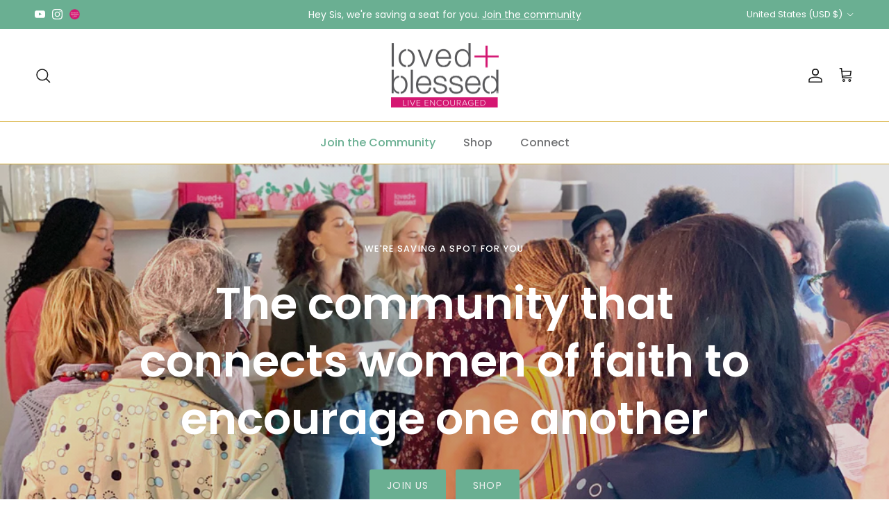

--- FILE ---
content_type: text/html; charset=utf-8
request_url: https://lovedandblessed.com/
body_size: 27696
content:
<!doctype html>
<html class="no-js" lang="en" dir="ltr">
<head><meta charset="utf-8">
<meta name="viewport" content="width=device-width,initial-scale=1">
<title>loved and blessed | Gifts and Encouragement For Christian Women &ndash; lovedandblessed</title><link rel="canonical" href="https://lovedandblessed.com/"><link rel="icon" href="//lovedandblessed.com/cdn/shop/files/plus-loved-and-blessed.jpg?crop=center&height=48&v=1645770496&width=48" type="image/jpg">
  <link rel="apple-touch-icon" href="//lovedandblessed.com/cdn/shop/files/plus-loved-and-blessed.jpg?crop=center&height=180&v=1645770496&width=180"><meta name="description" content="Shop Christian Gifts, Care Packages and Tools to help you stay encouraged and remind you to walk in faith and choose joy every day. Our mission is to help you be joyful in hope, patient in affliction, and faithful in prayer with practical tools, transparent teaching, and intimate community."><meta property="og:site_name" content="lovedandblessed">
<meta property="og:url" content="https://lovedandblessed.com/">
<meta property="og:title" content="loved and blessed | Gifts and Encouragement For Christian Women">
<meta property="og:type" content="website">
<meta property="og:description" content="Shop Christian Gifts, Care Packages and Tools to help you stay encouraged and remind you to walk in faith and choose joy every day. Our mission is to help you be joyful in hope, patient in affliction, and faithful in prayer with practical tools, transparent teaching, and intimate community."><meta name="twitter:card" content="summary_large_image">
<meta name="twitter:title" content="loved and blessed | Gifts and Encouragement For Christian Women">
<meta name="twitter:description" content="Shop Christian Gifts, Care Packages and Tools to help you stay encouraged and remind you to walk in faith and choose joy every day. Our mission is to help you be joyful in hope, patient in affliction, and faithful in prayer with practical tools, transparent teaching, and intimate community.">
<style>@font-face {
  font-family: Poppins;
  font-weight: 400;
  font-style: normal;
  font-display: fallback;
  src: url("//lovedandblessed.com/cdn/fonts/poppins/poppins_n4.0ba78fa5af9b0e1a374041b3ceaadf0a43b41362.woff2") format("woff2"),
       url("//lovedandblessed.com/cdn/fonts/poppins/poppins_n4.214741a72ff2596839fc9760ee7a770386cf16ca.woff") format("woff");
}
@font-face {
  font-family: Poppins;
  font-weight: 700;
  font-style: normal;
  font-display: fallback;
  src: url("//lovedandblessed.com/cdn/fonts/poppins/poppins_n7.56758dcf284489feb014a026f3727f2f20a54626.woff2") format("woff2"),
       url("//lovedandblessed.com/cdn/fonts/poppins/poppins_n7.f34f55d9b3d3205d2cd6f64955ff4b36f0cfd8da.woff") format("woff");
}
@font-face {
  font-family: Poppins;
  font-weight: 500;
  font-style: normal;
  font-display: fallback;
  src: url("//lovedandblessed.com/cdn/fonts/poppins/poppins_n5.ad5b4b72b59a00358afc706450c864c3c8323842.woff2") format("woff2"),
       url("//lovedandblessed.com/cdn/fonts/poppins/poppins_n5.33757fdf985af2d24b32fcd84c9a09224d4b2c39.woff") format("woff");
}
@font-face {
  font-family: Poppins;
  font-weight: 400;
  font-style: italic;
  font-display: fallback;
  src: url("//lovedandblessed.com/cdn/fonts/poppins/poppins_i4.846ad1e22474f856bd6b81ba4585a60799a9f5d2.woff2") format("woff2"),
       url("//lovedandblessed.com/cdn/fonts/poppins/poppins_i4.56b43284e8b52fc64c1fd271f289a39e8477e9ec.woff") format("woff");
}
@font-face {
  font-family: Poppins;
  font-weight: 700;
  font-style: italic;
  font-display: fallback;
  src: url("//lovedandblessed.com/cdn/fonts/poppins/poppins_i7.42fd71da11e9d101e1e6c7932199f925f9eea42d.woff2") format("woff2"),
       url("//lovedandblessed.com/cdn/fonts/poppins/poppins_i7.ec8499dbd7616004e21155106d13837fff4cf556.woff") format("woff");
}
@font-face {
  font-family: Poppins;
  font-weight: 600;
  font-style: normal;
  font-display: fallback;
  src: url("//lovedandblessed.com/cdn/fonts/poppins/poppins_n6.aa29d4918bc243723d56b59572e18228ed0786f6.woff2") format("woff2"),
       url("//lovedandblessed.com/cdn/fonts/poppins/poppins_n6.5f815d845fe073750885d5b7e619ee00e8111208.woff") format("woff");
}
@font-face {
  font-family: Jost;
  font-weight: 400;
  font-style: normal;
  font-display: fallback;
  src: url("//lovedandblessed.com/cdn/fonts/jost/jost_n4.d47a1b6347ce4a4c9f437608011273009d91f2b7.woff2") format("woff2"),
       url("//lovedandblessed.com/cdn/fonts/jost/jost_n4.791c46290e672b3f85c3d1c651ef2efa3819eadd.woff") format("woff");
}
@font-face {
  font-family: Poppins;
  font-weight: 500;
  font-style: normal;
  font-display: fallback;
  src: url("//lovedandblessed.com/cdn/fonts/poppins/poppins_n5.ad5b4b72b59a00358afc706450c864c3c8323842.woff2") format("woff2"),
       url("//lovedandblessed.com/cdn/fonts/poppins/poppins_n5.33757fdf985af2d24b32fcd84c9a09224d4b2c39.woff") format("woff");
}
@font-face {
  font-family: Poppins;
  font-weight: 600;
  font-style: normal;
  font-display: fallback;
  src: url("//lovedandblessed.com/cdn/fonts/poppins/poppins_n6.aa29d4918bc243723d56b59572e18228ed0786f6.woff2") format("woff2"),
       url("//lovedandblessed.com/cdn/fonts/poppins/poppins_n6.5f815d845fe073750885d5b7e619ee00e8111208.woff") format("woff");
}
:root {
  --page-container-width:          1480px;
  --reading-container-width:       720px;
  --divider-opacity:               0.14;
  --gutter-large:                  30px;
  --gutter-desktop:                20px;
  --gutter-mobile:                 16px;
  --section-padding:               50px;
  --larger-section-padding:        80px;
  --larger-section-padding-mobile: 60px;
  --largest-section-padding:       110px;
  --aos-animate-duration:          0.6s;

  --base-font-family:              Poppins, sans-serif;
  --base-font-weight:              400;
  --base-font-style:               normal;
  --heading-font-family:           Poppins, sans-serif;
  --heading-font-weight:           600;
  --heading-font-style:            normal;
  --logo-font-family:              Jost, sans-serif;
  --logo-font-weight:              400;
  --logo-font-style:               normal;
  --nav-font-family:               Poppins, sans-serif;
  --nav-font-weight:               500;
  --nav-font-style:                normal;

  --base-text-size:16px;
  --base-line-height:              1.6;
  --input-text-size:16px;
  --smaller-text-size-1:13px;
  --smaller-text-size-2:14px;
  --smaller-text-size-3:13px;
  --smaller-text-size-4:12px;
  --larger-text-size:36px;
  --super-large-text-size:63px;
  --super-large-mobile-text-size:29px;
  --larger-mobile-text-size:29px;
  --logo-text-size:24px;--btn-letter-spacing: 0.08em;
    --btn-text-transform: uppercase;
    --button-text-size: 14px;
    --quickbuy-button-text-size: 13;
    --small-feature-link-font-size: 0.75em;
    --input-btn-padding-top:             1.2em;
    --input-btn-padding-bottom:          1.2em;--heading-text-transform:none;
  --nav-text-size:                      16px;
  --mobile-menu-font-weight:            600;

  --body-bg-color:                      255 255 255;
  --bg-color:                           255 255 255;
  --body-text-color:                    112 113 115;
  --text-color:                         112 113 115;

  --header-text-col:                    #171717;--header-text-hover-col:             var(--main-nav-link-hover-col);--header-bg-col:                     #ffffff;
  --heading-color:                     212 22 114;
  --body-heading-color:                212 22 114;
  --heading-divider-col:               #d6ae37;

  --logo-col:                          #171717;
  --main-nav-bg:                       #ffffff;
  --main-nav-link-col:                 #707173;
  --main-nav-link-hover-col:           #d41672;
  --main-nav-link-featured-col:        #6aaf92;

  --link-color:                        212 22 114;
  --body-link-color:                   212 22 114;

  --btn-bg-color:                        35 35 35;
  --btn-bg-hover-color:                  0 0 0;
  --btn-border-color:                    35 35 35;
  --btn-border-hover-color:              0 0 0;
  --btn-text-color:                      255 255 255;
  --btn-text-hover-color:                255 255 255;--btn-alt-bg-color:                    106 175 146;
  --btn-alt-text-color:                  242 242 242;
  --btn-alt-border-color:                242 242 242;
  --btn-alt-border-hover-color:          242 242 242;--btn-ter-bg-color:                    235 235 235;
  --btn-ter-text-color:                  62 62 63;
  --btn-ter-bg-hover-color:              35 35 35;
  --btn-ter-text-hover-color:            255 255 255;--btn-border-radius: 3px;--color-scheme-default:                             #ffffff;
  --color-scheme-default-color:                       255 255 255;
  --color-scheme-default-text-color:                  112 113 115;
  --color-scheme-default-head-color:                  212 22 114;
  --color-scheme-default-link-color:                  212 22 114;
  --color-scheme-default-btn-text-color:              255 255 255;
  --color-scheme-default-btn-text-hover-color:        255 255 255;
  --color-scheme-default-btn-bg-color:                35 35 35;
  --color-scheme-default-btn-bg-hover-color:          0 0 0;
  --color-scheme-default-btn-border-color:            35 35 35;
  --color-scheme-default-btn-border-hover-color:      0 0 0;
  --color-scheme-default-btn-alt-text-color:          242 242 242;
  --color-scheme-default-btn-alt-bg-color:            106 175 146;
  --color-scheme-default-btn-alt-border-color:        242 242 242;
  --color-scheme-default-btn-alt-border-hover-color:  242 242 242;

  --color-scheme-1:                             #f2f2f2;
  --color-scheme-1-color:                       242 242 242;
  --color-scheme-1-text-color:                  52 52 52;
  --color-scheme-1-head-color:                  52 52 52;
  --color-scheme-1-link-color:                  52 52 52;
  --color-scheme-1-btn-text-color:              255 255 255;
  --color-scheme-1-btn-text-hover-color:        255 255 255;
  --color-scheme-1-btn-bg-color:                35 35 35;
  --color-scheme-1-btn-bg-hover-color:          0 0 0;
  --color-scheme-1-btn-border-color:            35 35 35;
  --color-scheme-1-btn-border-hover-color:      0 0 0;
  --color-scheme-1-btn-alt-text-color:          35 35 35;
  --color-scheme-1-btn-alt-bg-color:            255 255 255;
  --color-scheme-1-btn-alt-border-color:        35 35 35;
  --color-scheme-1-btn-alt-border-hover-color:  35 35 35;

  --color-scheme-2:                             #6aaf92;
  --color-scheme-2-color:                       106 175 146;
  --color-scheme-2-text-color:                  255 255 255;
  --color-scheme-2-head-color:                  52 52 52;
  --color-scheme-2-link-color:                  242 242 242;
  --color-scheme-2-btn-text-color:              255 255 255;
  --color-scheme-2-btn-text-hover-color:        255 255 255;
  --color-scheme-2-btn-bg-color:                35 35 35;
  --color-scheme-2-btn-bg-hover-color:          0 0 0;
  --color-scheme-2-btn-border-color:            35 35 35;
  --color-scheme-2-btn-border-hover-color:      0 0 0;
  --color-scheme-2-btn-alt-text-color:          35 35 35;
  --color-scheme-2-btn-alt-bg-color:            255 255 255;
  --color-scheme-2-btn-alt-border-color:        35 35 35;
  --color-scheme-2-btn-alt-border-hover-color:  35 35 35;

  /* Shop Pay payment terms */
  --payment-terms-background-color:    #ffffff;--quickbuy-bg: 242 242 242;--body-input-background-color:       rgb(var(--body-bg-color));
  --input-background-color:            rgb(var(--body-bg-color));
  --body-input-text-color:             var(--body-text-color);
  --input-text-color:                  var(--body-text-color);
  --body-input-border-color:           rgb(219, 220, 220);
  --input-border-color:                rgb(219, 220, 220);
  --input-border-color-hover:          rgb(176, 177, 178);
  --input-border-color-active:         rgb(112, 113, 115);

  --swatch-cross-svg:                  url("data:image/svg+xml,%3Csvg xmlns='http://www.w3.org/2000/svg' width='240' height='240' viewBox='0 0 24 24' fill='none' stroke='rgb(219, 220, 220)' stroke-width='0.09' preserveAspectRatio='none' %3E%3Cline x1='24' y1='0' x2='0' y2='24'%3E%3C/line%3E%3C/svg%3E");
  --swatch-cross-hover:                url("data:image/svg+xml,%3Csvg xmlns='http://www.w3.org/2000/svg' width='240' height='240' viewBox='0 0 24 24' fill='none' stroke='rgb(176, 177, 178)' stroke-width='0.09' preserveAspectRatio='none' %3E%3Cline x1='24' y1='0' x2='0' y2='24'%3E%3C/line%3E%3C/svg%3E");
  --swatch-cross-active:               url("data:image/svg+xml,%3Csvg xmlns='http://www.w3.org/2000/svg' width='240' height='240' viewBox='0 0 24 24' fill='none' stroke='rgb(112, 113, 115)' stroke-width='0.09' preserveAspectRatio='none' %3E%3Cline x1='24' y1='0' x2='0' y2='24'%3E%3C/line%3E%3C/svg%3E");

  --footer-divider-col:                #d6ae37;
  --footer-text-col:                   103 104 105;
  --footer-heading-col:                212 22 114;
  --footer-bg:                         #e2cfc9;--product-label-overlay-justify: flex-start;--product-label-overlay-align: flex-start;--product-label-overlay-reduction-text:   #ffffff;
  --product-label-overlay-reduction-bg:     #c20000;
  --product-label-overlay-stock-text:       #ffffff;
  --product-label-overlay-stock-bg:         #d6ae37;
  --product-label-overlay-new-text:         #ffffff;
  --product-label-overlay-new-bg:           #de9d9a;
  --product-label-overlay-meta-text:        #ffffff;
  --product-label-overlay-meta-bg:          #09728c;
  --product-label-sale-text:                #c20000;
  --product-label-sold-text:                #171717;
  --product-label-preorder-text:            #6aaf92;

  --product-block-crop-align:               center;

  
  --product-block-price-align:              flex-start;
  --product-block-price-item-margin-start:  initial;
  --product-block-price-item-margin-end:    .5rem;
  

  --collection-block-image-position:   center center;

  --swatch-picker-image-size:          68px;
  --swatch-crop-align:                 center center;

  --image-overlay-text-color:          255 255 255;--image-overlay-bg:                  rgba(0, 0, 0, 0.1);
  --image-overlay-shadow-start:        rgb(0 0 0 / 0.15);
  --image-overlay-box-opacity:         0.9;--product-inventory-ok-box-color:            #f2faf0;
  --product-inventory-ok-text-color:           #108043;
  --product-inventory-ok-icon-box-fill-color:  #fff;
  --product-inventory-low-box-color:           #fcf1cd;
  --product-inventory-low-text-color:          #dd9a1a;
  --product-inventory-low-icon-box-fill-color: #fff;
  --product-inventory-low-text-color-channels: 16, 128, 67;
  --product-inventory-ok-text-color-channels:  221, 154, 26;

  --rating-star-color: 214 174 55;
}::selection {
    background: rgb(var(--body-heading-color));
    color: rgb(var(--body-bg-color));
  }
  ::-moz-selection {
    background: rgb(var(--body-heading-color));
    color: rgb(var(--body-bg-color));
  }.use-color-scheme--default {
  --product-label-sale-text:           #c20000;
  --product-label-sold-text:           #171717;
  --product-label-preorder-text:       #6aaf92;
  --input-background-color:            rgb(var(--body-bg-color));
  --input-text-color:                  var(--body-input-text-color);
  --input-border-color:                rgb(219, 220, 220);
  --input-border-color-hover:          rgb(176, 177, 178);
  --input-border-color-active:         rgb(112, 113, 115);
}</style>

  <link href="//lovedandblessed.com/cdn/shop/t/8/assets/main.css?v=155629054497702245621725749009" rel="stylesheet" type="text/css" media="all" />
<link rel="preload" as="font" href="//lovedandblessed.com/cdn/fonts/poppins/poppins_n4.0ba78fa5af9b0e1a374041b3ceaadf0a43b41362.woff2" type="font/woff2" crossorigin><link rel="preload" as="font" href="//lovedandblessed.com/cdn/fonts/poppins/poppins_n6.aa29d4918bc243723d56b59572e18228ed0786f6.woff2" type="font/woff2" crossorigin><script>
    document.documentElement.className = document.documentElement.className.replace('no-js', 'js');

    window.theme = {
      info: {
        name: 'Symmetry',
        version: '7.3.0'
      },
      device: {
        hasTouch: window.matchMedia('(any-pointer: coarse)').matches,
        hasHover: window.matchMedia('(hover: hover)').matches
      },
      mediaQueries: {
        md: '(min-width: 768px)',
        productMediaCarouselBreak: '(min-width: 1041px)'
      },
      routes: {
        base: 'https://lovedandblessed.com',
        cart: '/cart',
        cartAdd: '/cart/add.js',
        cartUpdate: '/cart/update.js',
        predictiveSearch: '/search/suggest'
      },
      strings: {
        cartTermsConfirmation: "You must agree to the terms and conditions before continuing.",
        cartItemsQuantityError: "You can only add [QUANTITY] of this item to your cart.",
        generalSearchViewAll: "View all search results",
        noStock: "Sold out",
        noVariant: "Unavailable",
        productsProductChooseA: "Choose a",
        generalSearchPages: "Pages",
        generalSearchNoResultsWithoutTerms: "Sorry, we couldnʼt find any results",
        shippingCalculator: {
          singleRate: "There is one shipping rate for this destination:",
          multipleRates: "There are multiple shipping rates for this destination:",
          noRates: "We do not ship to this destination."
        }
      },
      settings: {
        moneyWithCurrencyFormat: "${{amount}} USD",
        cartType: "page",
        afterAddToCart: "notification",
        quickbuyStyle: "button",
        externalLinksNewTab: true,
        internalLinksSmoothScroll: true
      }
    }

    theme.inlineNavigationCheck = function() {
      var pageHeader = document.querySelector('.pageheader'),
          inlineNavContainer = pageHeader.querySelector('.logo-area__left__inner'),
          inlineNav = inlineNavContainer.querySelector('.navigation--left');
      if (inlineNav && getComputedStyle(inlineNav).display != 'none') {
        var inlineMenuCentered = document.querySelector('.pageheader--layout-inline-menu-center'),
            logoContainer = document.querySelector('.logo-area__middle__inner');
        if(inlineMenuCentered) {
          var rightWidth = document.querySelector('.logo-area__right__inner').clientWidth,
              middleWidth = logoContainer.clientWidth,
              logoArea = document.querySelector('.logo-area'),
              computedLogoAreaStyle = getComputedStyle(logoArea),
              logoAreaInnerWidth = logoArea.clientWidth - Math.ceil(parseFloat(computedLogoAreaStyle.paddingLeft)) - Math.ceil(parseFloat(computedLogoAreaStyle.paddingRight)),
              availableNavWidth = logoAreaInnerWidth - Math.max(rightWidth, middleWidth) * 2 - 40;
          inlineNavContainer.style.maxWidth = availableNavWidth + 'px';
        }

        var firstInlineNavLink = inlineNav.querySelector('.navigation__item:first-child'),
            lastInlineNavLink = inlineNav.querySelector('.navigation__item:last-child');
        if (lastInlineNavLink) {
          var inlineNavWidth = null;
          if(document.querySelector('html[dir=rtl]')) {
            inlineNavWidth = firstInlineNavLink.offsetLeft - lastInlineNavLink.offsetLeft + firstInlineNavLink.offsetWidth;
          } else {
            inlineNavWidth = lastInlineNavLink.offsetLeft - firstInlineNavLink.offsetLeft + lastInlineNavLink.offsetWidth;
          }
          if (inlineNavContainer.offsetWidth >= inlineNavWidth) {
            pageHeader.classList.add('pageheader--layout-inline-permitted');
            var tallLogo = logoContainer.clientHeight > lastInlineNavLink.clientHeight + 20;
            if (tallLogo) {
              inlineNav.classList.add('navigation--tight-underline');
            } else {
              inlineNav.classList.remove('navigation--tight-underline');
            }
          } else {
            pageHeader.classList.remove('pageheader--layout-inline-permitted');
          }
        }
      }
    };

    theme.setInitialHeaderHeightProperty = () => {
      const section = document.querySelector('.section-header');
      if (section) {
        document.documentElement.style.setProperty('--theme-header-height', Math.ceil(section.clientHeight) + 'px');
      }
    };
  </script>

  <script src="//lovedandblessed.com/cdn/shop/t/8/assets/main.js?v=71597228913418551581725749009" defer></script>
    <script src="//lovedandblessed.com/cdn/shop/t/8/assets/animate-on-scroll.js?v=15249566486942820451725749008" defer></script>
    <link href="//lovedandblessed.com/cdn/shop/t/8/assets/animate-on-scroll.css?v=116824741000487223811725749008" rel="stylesheet" type="text/css" media="all" />
  

  <script>window.performance && window.performance.mark && window.performance.mark('shopify.content_for_header.start');</script><meta name="facebook-domain-verification" content="wztjtexiy64n6acx5wx55d95gcakbe">
<meta name="google-site-verification" content="PfSTJCq1uMeFfeMFCG2Bl7znC96lZRf6kIvB4wjblVs">
<meta id="shopify-digital-wallet" name="shopify-digital-wallet" content="/59019591886/digital_wallets/dialog">
<meta name="shopify-checkout-api-token" content="b98cea0ee7298955b4dab9b5e5efaff9">
<meta id="in-context-paypal-metadata" data-shop-id="59019591886" data-venmo-supported="false" data-environment="production" data-locale="en_US" data-paypal-v4="true" data-currency="USD">
<script async="async" src="/checkouts/internal/preloads.js?locale=en-US"></script>
<link rel="preconnect" href="https://shop.app" crossorigin="anonymous">
<script async="async" src="https://shop.app/checkouts/internal/preloads.js?locale=en-US&shop_id=59019591886" crossorigin="anonymous"></script>
<script id="apple-pay-shop-capabilities" type="application/json">{"shopId":59019591886,"countryCode":"US","currencyCode":"USD","merchantCapabilities":["supports3DS"],"merchantId":"gid:\/\/shopify\/Shop\/59019591886","merchantName":"lovedandblessed","requiredBillingContactFields":["postalAddress","email"],"requiredShippingContactFields":["postalAddress","email"],"shippingType":"shipping","supportedNetworks":["visa","masterCard","amex","discover","elo","jcb"],"total":{"type":"pending","label":"lovedandblessed","amount":"1.00"},"shopifyPaymentsEnabled":true,"supportsSubscriptions":true}</script>
<script id="shopify-features" type="application/json">{"accessToken":"b98cea0ee7298955b4dab9b5e5efaff9","betas":["rich-media-storefront-analytics"],"domain":"lovedandblessed.com","predictiveSearch":true,"shopId":59019591886,"locale":"en"}</script>
<script>var Shopify = Shopify || {};
Shopify.shop = "lovedandblessed.myshopify.com";
Shopify.locale = "en";
Shopify.currency = {"active":"USD","rate":"1.0"};
Shopify.country = "US";
Shopify.theme = {"name":"Site Revamp Sept 2024","id":133202313422,"schema_name":"Symmetry","schema_version":"7.3.0","theme_store_id":568,"role":"main"};
Shopify.theme.handle = "null";
Shopify.theme.style = {"id":null,"handle":null};
Shopify.cdnHost = "lovedandblessed.com/cdn";
Shopify.routes = Shopify.routes || {};
Shopify.routes.root = "/";</script>
<script type="module">!function(o){(o.Shopify=o.Shopify||{}).modules=!0}(window);</script>
<script>!function(o){function n(){var o=[];function n(){o.push(Array.prototype.slice.apply(arguments))}return n.q=o,n}var t=o.Shopify=o.Shopify||{};t.loadFeatures=n(),t.autoloadFeatures=n()}(window);</script>
<script>
  window.ShopifyPay = window.ShopifyPay || {};
  window.ShopifyPay.apiHost = "shop.app\/pay";
  window.ShopifyPay.redirectState = null;
</script>
<script id="shop-js-analytics" type="application/json">{"pageType":"index"}</script>
<script defer="defer" async type="module" src="//lovedandblessed.com/cdn/shopifycloud/shop-js/modules/v2/client.init-shop-cart-sync_IZsNAliE.en.esm.js"></script>
<script defer="defer" async type="module" src="//lovedandblessed.com/cdn/shopifycloud/shop-js/modules/v2/chunk.common_0OUaOowp.esm.js"></script>
<script type="module">
  await import("//lovedandblessed.com/cdn/shopifycloud/shop-js/modules/v2/client.init-shop-cart-sync_IZsNAliE.en.esm.js");
await import("//lovedandblessed.com/cdn/shopifycloud/shop-js/modules/v2/chunk.common_0OUaOowp.esm.js");

  window.Shopify.SignInWithShop?.initShopCartSync?.({"fedCMEnabled":true,"windoidEnabled":true});

</script>
<script>
  window.Shopify = window.Shopify || {};
  if (!window.Shopify.featureAssets) window.Shopify.featureAssets = {};
  window.Shopify.featureAssets['shop-js'] = {"shop-cart-sync":["modules/v2/client.shop-cart-sync_DLOhI_0X.en.esm.js","modules/v2/chunk.common_0OUaOowp.esm.js"],"init-fed-cm":["modules/v2/client.init-fed-cm_C6YtU0w6.en.esm.js","modules/v2/chunk.common_0OUaOowp.esm.js"],"shop-button":["modules/v2/client.shop-button_BCMx7GTG.en.esm.js","modules/v2/chunk.common_0OUaOowp.esm.js"],"shop-cash-offers":["modules/v2/client.shop-cash-offers_BT26qb5j.en.esm.js","modules/v2/chunk.common_0OUaOowp.esm.js","modules/v2/chunk.modal_CGo_dVj3.esm.js"],"init-windoid":["modules/v2/client.init-windoid_B9PkRMql.en.esm.js","modules/v2/chunk.common_0OUaOowp.esm.js"],"init-shop-email-lookup-coordinator":["modules/v2/client.init-shop-email-lookup-coordinator_DZkqjsbU.en.esm.js","modules/v2/chunk.common_0OUaOowp.esm.js"],"shop-toast-manager":["modules/v2/client.shop-toast-manager_Di2EnuM7.en.esm.js","modules/v2/chunk.common_0OUaOowp.esm.js"],"shop-login-button":["modules/v2/client.shop-login-button_BtqW_SIO.en.esm.js","modules/v2/chunk.common_0OUaOowp.esm.js","modules/v2/chunk.modal_CGo_dVj3.esm.js"],"avatar":["modules/v2/client.avatar_BTnouDA3.en.esm.js"],"pay-button":["modules/v2/client.pay-button_CWa-C9R1.en.esm.js","modules/v2/chunk.common_0OUaOowp.esm.js"],"init-shop-cart-sync":["modules/v2/client.init-shop-cart-sync_IZsNAliE.en.esm.js","modules/v2/chunk.common_0OUaOowp.esm.js"],"init-customer-accounts":["modules/v2/client.init-customer-accounts_DenGwJTU.en.esm.js","modules/v2/client.shop-login-button_BtqW_SIO.en.esm.js","modules/v2/chunk.common_0OUaOowp.esm.js","modules/v2/chunk.modal_CGo_dVj3.esm.js"],"init-shop-for-new-customer-accounts":["modules/v2/client.init-shop-for-new-customer-accounts_JdHXxpS9.en.esm.js","modules/v2/client.shop-login-button_BtqW_SIO.en.esm.js","modules/v2/chunk.common_0OUaOowp.esm.js","modules/v2/chunk.modal_CGo_dVj3.esm.js"],"init-customer-accounts-sign-up":["modules/v2/client.init-customer-accounts-sign-up_D6__K_p8.en.esm.js","modules/v2/client.shop-login-button_BtqW_SIO.en.esm.js","modules/v2/chunk.common_0OUaOowp.esm.js","modules/v2/chunk.modal_CGo_dVj3.esm.js"],"checkout-modal":["modules/v2/client.checkout-modal_C_ZQDY6s.en.esm.js","modules/v2/chunk.common_0OUaOowp.esm.js","modules/v2/chunk.modal_CGo_dVj3.esm.js"],"shop-follow-button":["modules/v2/client.shop-follow-button_XetIsj8l.en.esm.js","modules/v2/chunk.common_0OUaOowp.esm.js","modules/v2/chunk.modal_CGo_dVj3.esm.js"],"lead-capture":["modules/v2/client.lead-capture_DvA72MRN.en.esm.js","modules/v2/chunk.common_0OUaOowp.esm.js","modules/v2/chunk.modal_CGo_dVj3.esm.js"],"shop-login":["modules/v2/client.shop-login_ClXNxyh6.en.esm.js","modules/v2/chunk.common_0OUaOowp.esm.js","modules/v2/chunk.modal_CGo_dVj3.esm.js"],"payment-terms":["modules/v2/client.payment-terms_CNlwjfZz.en.esm.js","modules/v2/chunk.common_0OUaOowp.esm.js","modules/v2/chunk.modal_CGo_dVj3.esm.js"]};
</script>
<script>(function() {
  var isLoaded = false;
  function asyncLoad() {
    if (isLoaded) return;
    isLoaded = true;
    var urls = ["https:\/\/cdn-loyalty.yotpo.com\/loader\/sri4y0-xTsN51-O0YblFxQ.js?shop=lovedandblessed.myshopify.com","https:\/\/egw-app.herokuapp.com\/get_script\/605b0ae67bee11ecb3a23a7ec40bf59f.js?v=84514\u0026shop=lovedandblessed.myshopify.com","https:\/\/aiodstag.cirkleinc.com\/?shop=lovedandblessed.myshopify.com","https:\/\/cdn.hextom.com\/js\/eventpromotionbar.js?shop=lovedandblessed.myshopify.com"];
    for (var i = 0; i < urls.length; i++) {
      var s = document.createElement('script');
      s.type = 'text/javascript';
      s.async = true;
      s.src = urls[i];
      var x = document.getElementsByTagName('script')[0];
      x.parentNode.insertBefore(s, x);
    }
  };
  if(window.attachEvent) {
    window.attachEvent('onload', asyncLoad);
  } else {
    window.addEventListener('load', asyncLoad, false);
  }
})();</script>
<script id="__st">var __st={"a":59019591886,"offset":-28800,"reqid":"c891ea4a-64e6-4366-a338-1f6c50df11f4-1768443218","pageurl":"lovedandblessed.com\/","u":"52025312a89a","p":"home"};</script>
<script>window.ShopifyPaypalV4VisibilityTracking = true;</script>
<script id="captcha-bootstrap">!function(){'use strict';const t='contact',e='account',n='new_comment',o=[[t,t],['blogs',n],['comments',n],[t,'customer']],c=[[e,'customer_login'],[e,'guest_login'],[e,'recover_customer_password'],[e,'create_customer']],r=t=>t.map((([t,e])=>`form[action*='/${t}']:not([data-nocaptcha='true']) input[name='form_type'][value='${e}']`)).join(','),a=t=>()=>t?[...document.querySelectorAll(t)].map((t=>t.form)):[];function s(){const t=[...o],e=r(t);return a(e)}const i='password',u='form_key',d=['recaptcha-v3-token','g-recaptcha-response','h-captcha-response',i],f=()=>{try{return window.sessionStorage}catch{return}},m='__shopify_v',_=t=>t.elements[u];function p(t,e,n=!1){try{const o=window.sessionStorage,c=JSON.parse(o.getItem(e)),{data:r}=function(t){const{data:e,action:n}=t;return t[m]||n?{data:e,action:n}:{data:t,action:n}}(c);for(const[e,n]of Object.entries(r))t.elements[e]&&(t.elements[e].value=n);n&&o.removeItem(e)}catch(o){console.error('form repopulation failed',{error:o})}}const l='form_type',E='cptcha';function T(t){t.dataset[E]=!0}const w=window,h=w.document,L='Shopify',v='ce_forms',y='captcha';let A=!1;((t,e)=>{const n=(g='f06e6c50-85a8-45c8-87d0-21a2b65856fe',I='https://cdn.shopify.com/shopifycloud/storefront-forms-hcaptcha/ce_storefront_forms_captcha_hcaptcha.v1.5.2.iife.js',D={infoText:'Protected by hCaptcha',privacyText:'Privacy',termsText:'Terms'},(t,e,n)=>{const o=w[L][v],c=o.bindForm;if(c)return c(t,g,e,D).then(n);var r;o.q.push([[t,g,e,D],n]),r=I,A||(h.body.append(Object.assign(h.createElement('script'),{id:'captcha-provider',async:!0,src:r})),A=!0)});var g,I,D;w[L]=w[L]||{},w[L][v]=w[L][v]||{},w[L][v].q=[],w[L][y]=w[L][y]||{},w[L][y].protect=function(t,e){n(t,void 0,e),T(t)},Object.freeze(w[L][y]),function(t,e,n,w,h,L){const[v,y,A,g]=function(t,e,n){const i=e?o:[],u=t?c:[],d=[...i,...u],f=r(d),m=r(i),_=r(d.filter((([t,e])=>n.includes(e))));return[a(f),a(m),a(_),s()]}(w,h,L),I=t=>{const e=t.target;return e instanceof HTMLFormElement?e:e&&e.form},D=t=>v().includes(t);t.addEventListener('submit',(t=>{const e=I(t);if(!e)return;const n=D(e)&&!e.dataset.hcaptchaBound&&!e.dataset.recaptchaBound,o=_(e),c=g().includes(e)&&(!o||!o.value);(n||c)&&t.preventDefault(),c&&!n&&(function(t){try{if(!f())return;!function(t){const e=f();if(!e)return;const n=_(t);if(!n)return;const o=n.value;o&&e.removeItem(o)}(t);const e=Array.from(Array(32),(()=>Math.random().toString(36)[2])).join('');!function(t,e){_(t)||t.append(Object.assign(document.createElement('input'),{type:'hidden',name:u})),t.elements[u].value=e}(t,e),function(t,e){const n=f();if(!n)return;const o=[...t.querySelectorAll(`input[type='${i}']`)].map((({name:t})=>t)),c=[...d,...o],r={};for(const[a,s]of new FormData(t).entries())c.includes(a)||(r[a]=s);n.setItem(e,JSON.stringify({[m]:1,action:t.action,data:r}))}(t,e)}catch(e){console.error('failed to persist form',e)}}(e),e.submit())}));const S=(t,e)=>{t&&!t.dataset[E]&&(n(t,e.some((e=>e===t))),T(t))};for(const o of['focusin','change'])t.addEventListener(o,(t=>{const e=I(t);D(e)&&S(e,y())}));const B=e.get('form_key'),M=e.get(l),P=B&&M;t.addEventListener('DOMContentLoaded',(()=>{const t=y();if(P)for(const e of t)e.elements[l].value===M&&p(e,B);[...new Set([...A(),...v().filter((t=>'true'===t.dataset.shopifyCaptcha))])].forEach((e=>S(e,t)))}))}(h,new URLSearchParams(w.location.search),n,t,e,['guest_login'])})(!0,!0)}();</script>
<script integrity="sha256-4kQ18oKyAcykRKYeNunJcIwy7WH5gtpwJnB7kiuLZ1E=" data-source-attribution="shopify.loadfeatures" defer="defer" src="//lovedandblessed.com/cdn/shopifycloud/storefront/assets/storefront/load_feature-a0a9edcb.js" crossorigin="anonymous"></script>
<script crossorigin="anonymous" defer="defer" src="//lovedandblessed.com/cdn/shopifycloud/storefront/assets/shopify_pay/storefront-65b4c6d7.js?v=20250812"></script>
<script data-source-attribution="shopify.dynamic_checkout.dynamic.init">var Shopify=Shopify||{};Shopify.PaymentButton=Shopify.PaymentButton||{isStorefrontPortableWallets:!0,init:function(){window.Shopify.PaymentButton.init=function(){};var t=document.createElement("script");t.src="https://lovedandblessed.com/cdn/shopifycloud/portable-wallets/latest/portable-wallets.en.js",t.type="module",document.head.appendChild(t)}};
</script>
<script data-source-attribution="shopify.dynamic_checkout.buyer_consent">
  function portableWalletsHideBuyerConsent(e){var t=document.getElementById("shopify-buyer-consent"),n=document.getElementById("shopify-subscription-policy-button");t&&n&&(t.classList.add("hidden"),t.setAttribute("aria-hidden","true"),n.removeEventListener("click",e))}function portableWalletsShowBuyerConsent(e){var t=document.getElementById("shopify-buyer-consent"),n=document.getElementById("shopify-subscription-policy-button");t&&n&&(t.classList.remove("hidden"),t.removeAttribute("aria-hidden"),n.addEventListener("click",e))}window.Shopify?.PaymentButton&&(window.Shopify.PaymentButton.hideBuyerConsent=portableWalletsHideBuyerConsent,window.Shopify.PaymentButton.showBuyerConsent=portableWalletsShowBuyerConsent);
</script>
<script data-source-attribution="shopify.dynamic_checkout.cart.bootstrap">document.addEventListener("DOMContentLoaded",(function(){function t(){return document.querySelector("shopify-accelerated-checkout-cart, shopify-accelerated-checkout")}if(t())Shopify.PaymentButton.init();else{new MutationObserver((function(e,n){t()&&(Shopify.PaymentButton.init(),n.disconnect())})).observe(document.body,{childList:!0,subtree:!0})}}));
</script>
<script id='scb4127' type='text/javascript' async='' src='https://lovedandblessed.com/cdn/shopifycloud/privacy-banner/storefront-banner.js'></script><link id="shopify-accelerated-checkout-styles" rel="stylesheet" media="screen" href="https://lovedandblessed.com/cdn/shopifycloud/portable-wallets/latest/accelerated-checkout-backwards-compat.css" crossorigin="anonymous">
<style id="shopify-accelerated-checkout-cart">
        #shopify-buyer-consent {
  margin-top: 1em;
  display: inline-block;
  width: 100%;
}

#shopify-buyer-consent.hidden {
  display: none;
}

#shopify-subscription-policy-button {
  background: none;
  border: none;
  padding: 0;
  text-decoration: underline;
  font-size: inherit;
  cursor: pointer;
}

#shopify-subscription-policy-button::before {
  box-shadow: none;
}

      </style>

<script>window.performance && window.performance.mark && window.performance.mark('shopify.content_for_header.end');</script>
<!-- CC Custom Head Start --><!-- CC Custom Head End --><!-- BEGIN app block: shopify://apps/magical-vacations/blocks/magical-vacation-mode/0e1e5a21-6730-48a6-a159-50aec253b0fd --><style>
  :root {
    --mav-font-family: "system_ui"
    , -apple-system, 'Segoe UI', Roboto, 'Helvetica Neue', 'Noto Sans', 'Liberation Sans', Arial, sans-serif, 'Apple Color Emoji', 'Segoe UI Emoji', 'Segoe UI Symbol', 'Noto Color Emoji';
    --mav-font-style: normal;
    --mav-font-weight: 400;
    --mav-font-size-100: 14px;
    --mav-border-radius-1: 4px;
    --mav-border-radius-image: 4px;
    --mav-button-padding-x: 16px;
    --mav-button-padding-y: 7px;
    --mav-color-text: #1f2124;
    --mav-color-bg: #ffffff;
    --mav-color-bg-hover: #f1f2f4;
    --mav-color-bg-input: #ffffff;
    --mav-color-border-strong: #aeb4b9;
    --mav-color-bg-primary: #007a5c;
    --mav-color-bg-primary-hover: #125443;
    --mav-color-border-primary: #007a5c;
    --mav-color-text-on-color: #ffffff;
    --mav-color-text-interactive: #2463bc;
    --mav-color-text-interactive-hover: #144995;
    --mav-color-text-subdued: #6d7175;
    --mav-color-border-critical: ;
    --mav-color-bg-critical-subdued: ;
    --mav-color-text-critical: rgba(197, 40, 12, 1);
  }
</style><magical-vacation-mode data-id="AWEdISkRQd21qa05ZZ__7457738957953183798">
    <script type="application/json" id="scriptData">
      {
        "shop": "https://lovedandblessed.com",
        "cart_url": "/cart",
        "rules" : [],
        "rules_order" : [{"id":"gid:\/\/shopify\/Metaobject\/91148189902","status":"draft"}],
        "message_dynamic_content" : {"shop_name" : "lovedandblessed\n","last_item_placeholder" : ""
        },
        "display_settings": {"banner":{"bannerPosition":"bottom_right"}},
        "display_text": {"banner":{"email_address_label":"Email address","email_address_placeholder":"Email address","email_submit":"Sign up","popup_dismiss":"Dismiss"},"inlineForm":{"email_address_label":"Email address","email_address_placeholder":"Email address","email_submit":"Sign up","popup_dismiss":"Dismiss"},"feedback":{"form_submitted":"Thank you"}},
        "email_form_banner": "\u003cform method=\"post\" action=\"\/contact#vacation-banner-form-body\" id=\"vacation-banner-form-body\" accept-charset=\"UTF-8\" class=\"vacation-banner-form-body\"\u003e\u003cinput type=\"hidden\" name=\"form_type\" value=\"customer\" \/\u003e\u003cinput type=\"hidden\" name=\"utf8\" value=\"✓\" \/\u003e\n    \u003cinput\n      type=\"email\"\n      required\n      class=\"required\"\n      name=\"contact[email]\"\n      placeholder=\"Email address\" \/\u003e\n    \u003cinput\n      type=\"hidden\"\n      name=\"contact[tags]\"\n      value=\"vacation-mode\" \/\u003e\n    \u003cinput\n      class=\"vacation-banner-button vacation-banner-button--submit\"\n      type=\"submit\"\n      value=\"Sign up\" \/\u003e\n  \u003c\/form\u003e\n",
        "email_form_inline": "\u003cform method=\"post\" action=\"\/contact#vacation-banner-form-body\" id=\"vacation-banner-form-body\" accept-charset=\"UTF-8\" class=\"vacation-banner-form-body\"\u003e\u003cinput type=\"hidden\" name=\"form_type\" value=\"customer\" \/\u003e\u003cinput type=\"hidden\" name=\"utf8\" value=\"✓\" \/\u003e\n    \u003cinput\n      type=\"email\"\n      required\n      class=\"required\"\n      name=\"contact[email]\"\n      placeholder=\"Email address\" \/\u003e\n    \u003cinput\n      type=\"hidden\"\n      name=\"contact[tags]\"\n      value=\"vacation-mode\" \/\u003e\n    \u003cinput\n      class=\"vacation-banner-button vacation-banner-button--submit\"\n      type=\"submit\"\n      value=\"Sign up\" \/\u003e\n  \u003c\/form\u003e\n",
        "locale": {
          "required": "Required",
          "required_prompt": "Please complete this required field."
        }
      }
    </script>
  
<script>
    (function () {
      function getCurrentCurrency() {
        return Shopify.currency.active;
      }

      window.currentCurrency = getCurrentCurrency();
    })();
  </script>
</magical-vacation-mode>

<!-- END app block --><script src="https://cdn.shopify.com/extensions/019adb2a-7f76-7891-b209-6f9e8d4200ec/magical-vacation-mode-16/assets/magical-vacation-mode.js" type="text/javascript" defer="defer"></script>
<link href="https://cdn.shopify.com/extensions/019adb2a-7f76-7891-b209-6f9e8d4200ec/magical-vacation-mode-16/assets/magical-vacation-mode.css" rel="stylesheet" type="text/css" media="all">
<link href="https://monorail-edge.shopifysvc.com" rel="dns-prefetch">
<script>(function(){if ("sendBeacon" in navigator && "performance" in window) {try {var session_token_from_headers = performance.getEntriesByType('navigation')[0].serverTiming.find(x => x.name == '_s').description;} catch {var session_token_from_headers = undefined;}var session_cookie_matches = document.cookie.match(/_shopify_s=([^;]*)/);var session_token_from_cookie = session_cookie_matches && session_cookie_matches.length === 2 ? session_cookie_matches[1] : "";var session_token = session_token_from_headers || session_token_from_cookie || "";function handle_abandonment_event(e) {var entries = performance.getEntries().filter(function(entry) {return /monorail-edge.shopifysvc.com/.test(entry.name);});if (!window.abandonment_tracked && entries.length === 0) {window.abandonment_tracked = true;var currentMs = Date.now();var navigation_start = performance.timing.navigationStart;var payload = {shop_id: 59019591886,url: window.location.href,navigation_start,duration: currentMs - navigation_start,session_token,page_type: "index"};window.navigator.sendBeacon("https://monorail-edge.shopifysvc.com/v1/produce", JSON.stringify({schema_id: "online_store_buyer_site_abandonment/1.1",payload: payload,metadata: {event_created_at_ms: currentMs,event_sent_at_ms: currentMs}}));}}window.addEventListener('pagehide', handle_abandonment_event);}}());</script>
<script id="web-pixels-manager-setup">(function e(e,d,r,n,o){if(void 0===o&&(o={}),!Boolean(null===(a=null===(i=window.Shopify)||void 0===i?void 0:i.analytics)||void 0===a?void 0:a.replayQueue)){var i,a;window.Shopify=window.Shopify||{};var t=window.Shopify;t.analytics=t.analytics||{};var s=t.analytics;s.replayQueue=[],s.publish=function(e,d,r){return s.replayQueue.push([e,d,r]),!0};try{self.performance.mark("wpm:start")}catch(e){}var l=function(){var e={modern:/Edge?\/(1{2}[4-9]|1[2-9]\d|[2-9]\d{2}|\d{4,})\.\d+(\.\d+|)|Firefox\/(1{2}[4-9]|1[2-9]\d|[2-9]\d{2}|\d{4,})\.\d+(\.\d+|)|Chrom(ium|e)\/(9{2}|\d{3,})\.\d+(\.\d+|)|(Maci|X1{2}).+ Version\/(15\.\d+|(1[6-9]|[2-9]\d|\d{3,})\.\d+)([,.]\d+|)( \(\w+\)|)( Mobile\/\w+|) Safari\/|Chrome.+OPR\/(9{2}|\d{3,})\.\d+\.\d+|(CPU[ +]OS|iPhone[ +]OS|CPU[ +]iPhone|CPU IPhone OS|CPU iPad OS)[ +]+(15[._]\d+|(1[6-9]|[2-9]\d|\d{3,})[._]\d+)([._]\d+|)|Android:?[ /-](13[3-9]|1[4-9]\d|[2-9]\d{2}|\d{4,})(\.\d+|)(\.\d+|)|Android.+Firefox\/(13[5-9]|1[4-9]\d|[2-9]\d{2}|\d{4,})\.\d+(\.\d+|)|Android.+Chrom(ium|e)\/(13[3-9]|1[4-9]\d|[2-9]\d{2}|\d{4,})\.\d+(\.\d+|)|SamsungBrowser\/([2-9]\d|\d{3,})\.\d+/,legacy:/Edge?\/(1[6-9]|[2-9]\d|\d{3,})\.\d+(\.\d+|)|Firefox\/(5[4-9]|[6-9]\d|\d{3,})\.\d+(\.\d+|)|Chrom(ium|e)\/(5[1-9]|[6-9]\d|\d{3,})\.\d+(\.\d+|)([\d.]+$|.*Safari\/(?![\d.]+ Edge\/[\d.]+$))|(Maci|X1{2}).+ Version\/(10\.\d+|(1[1-9]|[2-9]\d|\d{3,})\.\d+)([,.]\d+|)( \(\w+\)|)( Mobile\/\w+|) Safari\/|Chrome.+OPR\/(3[89]|[4-9]\d|\d{3,})\.\d+\.\d+|(CPU[ +]OS|iPhone[ +]OS|CPU[ +]iPhone|CPU IPhone OS|CPU iPad OS)[ +]+(10[._]\d+|(1[1-9]|[2-9]\d|\d{3,})[._]\d+)([._]\d+|)|Android:?[ /-](13[3-9]|1[4-9]\d|[2-9]\d{2}|\d{4,})(\.\d+|)(\.\d+|)|Mobile Safari.+OPR\/([89]\d|\d{3,})\.\d+\.\d+|Android.+Firefox\/(13[5-9]|1[4-9]\d|[2-9]\d{2}|\d{4,})\.\d+(\.\d+|)|Android.+Chrom(ium|e)\/(13[3-9]|1[4-9]\d|[2-9]\d{2}|\d{4,})\.\d+(\.\d+|)|Android.+(UC? ?Browser|UCWEB|U3)[ /]?(15\.([5-9]|\d{2,})|(1[6-9]|[2-9]\d|\d{3,})\.\d+)\.\d+|SamsungBrowser\/(5\.\d+|([6-9]|\d{2,})\.\d+)|Android.+MQ{2}Browser\/(14(\.(9|\d{2,})|)|(1[5-9]|[2-9]\d|\d{3,})(\.\d+|))(\.\d+|)|K[Aa][Ii]OS\/(3\.\d+|([4-9]|\d{2,})\.\d+)(\.\d+|)/},d=e.modern,r=e.legacy,n=navigator.userAgent;return n.match(d)?"modern":n.match(r)?"legacy":"unknown"}(),u="modern"===l?"modern":"legacy",c=(null!=n?n:{modern:"",legacy:""})[u],f=function(e){return[e.baseUrl,"/wpm","/b",e.hashVersion,"modern"===e.buildTarget?"m":"l",".js"].join("")}({baseUrl:d,hashVersion:r,buildTarget:u}),m=function(e){var d=e.version,r=e.bundleTarget,n=e.surface,o=e.pageUrl,i=e.monorailEndpoint;return{emit:function(e){var a=e.status,t=e.errorMsg,s=(new Date).getTime(),l=JSON.stringify({metadata:{event_sent_at_ms:s},events:[{schema_id:"web_pixels_manager_load/3.1",payload:{version:d,bundle_target:r,page_url:o,status:a,surface:n,error_msg:t},metadata:{event_created_at_ms:s}}]});if(!i)return console&&console.warn&&console.warn("[Web Pixels Manager] No Monorail endpoint provided, skipping logging."),!1;try{return self.navigator.sendBeacon.bind(self.navigator)(i,l)}catch(e){}var u=new XMLHttpRequest;try{return u.open("POST",i,!0),u.setRequestHeader("Content-Type","text/plain"),u.send(l),!0}catch(e){return console&&console.warn&&console.warn("[Web Pixels Manager] Got an unhandled error while logging to Monorail."),!1}}}}({version:r,bundleTarget:l,surface:e.surface,pageUrl:self.location.href,monorailEndpoint:e.monorailEndpoint});try{o.browserTarget=l,function(e){var d=e.src,r=e.async,n=void 0===r||r,o=e.onload,i=e.onerror,a=e.sri,t=e.scriptDataAttributes,s=void 0===t?{}:t,l=document.createElement("script"),u=document.querySelector("head"),c=document.querySelector("body");if(l.async=n,l.src=d,a&&(l.integrity=a,l.crossOrigin="anonymous"),s)for(var f in s)if(Object.prototype.hasOwnProperty.call(s,f))try{l.dataset[f]=s[f]}catch(e){}if(o&&l.addEventListener("load",o),i&&l.addEventListener("error",i),u)u.appendChild(l);else{if(!c)throw new Error("Did not find a head or body element to append the script");c.appendChild(l)}}({src:f,async:!0,onload:function(){if(!function(){var e,d;return Boolean(null===(d=null===(e=window.Shopify)||void 0===e?void 0:e.analytics)||void 0===d?void 0:d.initialized)}()){var d=window.webPixelsManager.init(e)||void 0;if(d){var r=window.Shopify.analytics;r.replayQueue.forEach((function(e){var r=e[0],n=e[1],o=e[2];d.publishCustomEvent(r,n,o)})),r.replayQueue=[],r.publish=d.publishCustomEvent,r.visitor=d.visitor,r.initialized=!0}}},onerror:function(){return m.emit({status:"failed",errorMsg:"".concat(f," has failed to load")})},sri:function(e){var d=/^sha384-[A-Za-z0-9+/=]+$/;return"string"==typeof e&&d.test(e)}(c)?c:"",scriptDataAttributes:o}),m.emit({status:"loading"})}catch(e){m.emit({status:"failed",errorMsg:(null==e?void 0:e.message)||"Unknown error"})}}})({shopId: 59019591886,storefrontBaseUrl: "https://lovedandblessed.com",extensionsBaseUrl: "https://extensions.shopifycdn.com/cdn/shopifycloud/web-pixels-manager",monorailEndpoint: "https://monorail-edge.shopifysvc.com/unstable/produce_batch",surface: "storefront-renderer",enabledBetaFlags: ["2dca8a86"],webPixelsConfigList: [{"id":"517865678","configuration":"{\"yotpoStoreId\":\"z00UGh8q6k71EhxNmW9L3ZGqIK7FYLfdkxV4XD2q\"}","eventPayloadVersion":"v1","runtimeContext":"STRICT","scriptVersion":"8bb37a256888599d9a3d57f0551d3859","type":"APP","apiClientId":70132,"privacyPurposes":["ANALYTICS","MARKETING","SALE_OF_DATA"],"dataSharingAdjustments":{"protectedCustomerApprovalScopes":["read_customer_address","read_customer_email","read_customer_name","read_customer_personal_data","read_customer_phone"]}},{"id":"247857358","configuration":"{\"config\":\"{\\\"pixel_id\\\":\\\"GT-PBGXJ4B\\\",\\\"target_country\\\":\\\"US\\\",\\\"gtag_events\\\":[{\\\"type\\\":\\\"purchase\\\",\\\"action_label\\\":\\\"MC-GBKHG72QHH\\\"},{\\\"type\\\":\\\"page_view\\\",\\\"action_label\\\":\\\"MC-GBKHG72QHH\\\"},{\\\"type\\\":\\\"view_item\\\",\\\"action_label\\\":\\\"MC-GBKHG72QHH\\\"}],\\\"enable_monitoring_mode\\\":false}\"}","eventPayloadVersion":"v1","runtimeContext":"OPEN","scriptVersion":"b2a88bafab3e21179ed38636efcd8a93","type":"APP","apiClientId":1780363,"privacyPurposes":[],"dataSharingAdjustments":{"protectedCustomerApprovalScopes":["read_customer_address","read_customer_email","read_customer_name","read_customer_personal_data","read_customer_phone"]}},{"id":"84377806","configuration":"{\"pixel_id\":\"2012769858941927\",\"pixel_type\":\"facebook_pixel\",\"metaapp_system_user_token\":\"-\"}","eventPayloadVersion":"v1","runtimeContext":"OPEN","scriptVersion":"ca16bc87fe92b6042fbaa3acc2fbdaa6","type":"APP","apiClientId":2329312,"privacyPurposes":["ANALYTICS","MARKETING","SALE_OF_DATA"],"dataSharingAdjustments":{"protectedCustomerApprovalScopes":["read_customer_address","read_customer_email","read_customer_name","read_customer_personal_data","read_customer_phone"]}},{"id":"29327566","eventPayloadVersion":"v1","runtimeContext":"LAX","scriptVersion":"1","type":"CUSTOM","privacyPurposes":["ANALYTICS"],"name":"Google Analytics tag (migrated)"},{"id":"shopify-app-pixel","configuration":"{}","eventPayloadVersion":"v1","runtimeContext":"STRICT","scriptVersion":"0450","apiClientId":"shopify-pixel","type":"APP","privacyPurposes":["ANALYTICS","MARKETING"]},{"id":"shopify-custom-pixel","eventPayloadVersion":"v1","runtimeContext":"LAX","scriptVersion":"0450","apiClientId":"shopify-pixel","type":"CUSTOM","privacyPurposes":["ANALYTICS","MARKETING"]}],isMerchantRequest: false,initData: {"shop":{"name":"lovedandblessed","paymentSettings":{"currencyCode":"USD"},"myshopifyDomain":"lovedandblessed.myshopify.com","countryCode":"US","storefrontUrl":"https:\/\/lovedandblessed.com"},"customer":null,"cart":null,"checkout":null,"productVariants":[],"purchasingCompany":null},},"https://lovedandblessed.com/cdn","7cecd0b6w90c54c6cpe92089d5m57a67346",{"modern":"","legacy":""},{"shopId":"59019591886","storefrontBaseUrl":"https:\/\/lovedandblessed.com","extensionBaseUrl":"https:\/\/extensions.shopifycdn.com\/cdn\/shopifycloud\/web-pixels-manager","surface":"storefront-renderer","enabledBetaFlags":"[\"2dca8a86\"]","isMerchantRequest":"false","hashVersion":"7cecd0b6w90c54c6cpe92089d5m57a67346","publish":"custom","events":"[[\"page_viewed\",{}]]"});</script><script>
  window.ShopifyAnalytics = window.ShopifyAnalytics || {};
  window.ShopifyAnalytics.meta = window.ShopifyAnalytics.meta || {};
  window.ShopifyAnalytics.meta.currency = 'USD';
  var meta = {"page":{"pageType":"home","requestId":"c891ea4a-64e6-4366-a338-1f6c50df11f4-1768443218"}};
  for (var attr in meta) {
    window.ShopifyAnalytics.meta[attr] = meta[attr];
  }
</script>
<script class="analytics">
  (function () {
    var customDocumentWrite = function(content) {
      var jquery = null;

      if (window.jQuery) {
        jquery = window.jQuery;
      } else if (window.Checkout && window.Checkout.$) {
        jquery = window.Checkout.$;
      }

      if (jquery) {
        jquery('body').append(content);
      }
    };

    var hasLoggedConversion = function(token) {
      if (token) {
        return document.cookie.indexOf('loggedConversion=' + token) !== -1;
      }
      return false;
    }

    var setCookieIfConversion = function(token) {
      if (token) {
        var twoMonthsFromNow = new Date(Date.now());
        twoMonthsFromNow.setMonth(twoMonthsFromNow.getMonth() + 2);

        document.cookie = 'loggedConversion=' + token + '; expires=' + twoMonthsFromNow;
      }
    }

    var trekkie = window.ShopifyAnalytics.lib = window.trekkie = window.trekkie || [];
    if (trekkie.integrations) {
      return;
    }
    trekkie.methods = [
      'identify',
      'page',
      'ready',
      'track',
      'trackForm',
      'trackLink'
    ];
    trekkie.factory = function(method) {
      return function() {
        var args = Array.prototype.slice.call(arguments);
        args.unshift(method);
        trekkie.push(args);
        return trekkie;
      };
    };
    for (var i = 0; i < trekkie.methods.length; i++) {
      var key = trekkie.methods[i];
      trekkie[key] = trekkie.factory(key);
    }
    trekkie.load = function(config) {
      trekkie.config = config || {};
      trekkie.config.initialDocumentCookie = document.cookie;
      var first = document.getElementsByTagName('script')[0];
      var script = document.createElement('script');
      script.type = 'text/javascript';
      script.onerror = function(e) {
        var scriptFallback = document.createElement('script');
        scriptFallback.type = 'text/javascript';
        scriptFallback.onerror = function(error) {
                var Monorail = {
      produce: function produce(monorailDomain, schemaId, payload) {
        var currentMs = new Date().getTime();
        var event = {
          schema_id: schemaId,
          payload: payload,
          metadata: {
            event_created_at_ms: currentMs,
            event_sent_at_ms: currentMs
          }
        };
        return Monorail.sendRequest("https://" + monorailDomain + "/v1/produce", JSON.stringify(event));
      },
      sendRequest: function sendRequest(endpointUrl, payload) {
        // Try the sendBeacon API
        if (window && window.navigator && typeof window.navigator.sendBeacon === 'function' && typeof window.Blob === 'function' && !Monorail.isIos12()) {
          var blobData = new window.Blob([payload], {
            type: 'text/plain'
          });

          if (window.navigator.sendBeacon(endpointUrl, blobData)) {
            return true;
          } // sendBeacon was not successful

        } // XHR beacon

        var xhr = new XMLHttpRequest();

        try {
          xhr.open('POST', endpointUrl);
          xhr.setRequestHeader('Content-Type', 'text/plain');
          xhr.send(payload);
        } catch (e) {
          console.log(e);
        }

        return false;
      },
      isIos12: function isIos12() {
        return window.navigator.userAgent.lastIndexOf('iPhone; CPU iPhone OS 12_') !== -1 || window.navigator.userAgent.lastIndexOf('iPad; CPU OS 12_') !== -1;
      }
    };
    Monorail.produce('monorail-edge.shopifysvc.com',
      'trekkie_storefront_load_errors/1.1',
      {shop_id: 59019591886,
      theme_id: 133202313422,
      app_name: "storefront",
      context_url: window.location.href,
      source_url: "//lovedandblessed.com/cdn/s/trekkie.storefront.55c6279c31a6628627b2ba1c5ff367020da294e2.min.js"});

        };
        scriptFallback.async = true;
        scriptFallback.src = '//lovedandblessed.com/cdn/s/trekkie.storefront.55c6279c31a6628627b2ba1c5ff367020da294e2.min.js';
        first.parentNode.insertBefore(scriptFallback, first);
      };
      script.async = true;
      script.src = '//lovedandblessed.com/cdn/s/trekkie.storefront.55c6279c31a6628627b2ba1c5ff367020da294e2.min.js';
      first.parentNode.insertBefore(script, first);
    };
    trekkie.load(
      {"Trekkie":{"appName":"storefront","development":false,"defaultAttributes":{"shopId":59019591886,"isMerchantRequest":null,"themeId":133202313422,"themeCityHash":"14560846429374456198","contentLanguage":"en","currency":"USD","eventMetadataId":"25292a06-7302-41e5-94b3-988e237360db"},"isServerSideCookieWritingEnabled":true,"monorailRegion":"shop_domain","enabledBetaFlags":["65f19447"]},"Session Attribution":{},"S2S":{"facebookCapiEnabled":true,"source":"trekkie-storefront-renderer","apiClientId":580111}}
    );

    var loaded = false;
    trekkie.ready(function() {
      if (loaded) return;
      loaded = true;

      window.ShopifyAnalytics.lib = window.trekkie;

      var originalDocumentWrite = document.write;
      document.write = customDocumentWrite;
      try { window.ShopifyAnalytics.merchantGoogleAnalytics.call(this); } catch(error) {};
      document.write = originalDocumentWrite;

      window.ShopifyAnalytics.lib.page(null,{"pageType":"home","requestId":"c891ea4a-64e6-4366-a338-1f6c50df11f4-1768443218","shopifyEmitted":true});

      var match = window.location.pathname.match(/checkouts\/(.+)\/(thank_you|post_purchase)/)
      var token = match? match[1]: undefined;
      if (!hasLoggedConversion(token)) {
        setCookieIfConversion(token);
        
      }
    });


        var eventsListenerScript = document.createElement('script');
        eventsListenerScript.async = true;
        eventsListenerScript.src = "//lovedandblessed.com/cdn/shopifycloud/storefront/assets/shop_events_listener-3da45d37.js";
        document.getElementsByTagName('head')[0].appendChild(eventsListenerScript);

})();</script>
  <script>
  if (!window.ga || (window.ga && typeof window.ga !== 'function')) {
    window.ga = function ga() {
      (window.ga.q = window.ga.q || []).push(arguments);
      if (window.Shopify && window.Shopify.analytics && typeof window.Shopify.analytics.publish === 'function') {
        window.Shopify.analytics.publish("ga_stub_called", {}, {sendTo: "google_osp_migration"});
      }
      console.error("Shopify's Google Analytics stub called with:", Array.from(arguments), "\nSee https://help.shopify.com/manual/promoting-marketing/pixels/pixel-migration#google for more information.");
    };
    if (window.Shopify && window.Shopify.analytics && typeof window.Shopify.analytics.publish === 'function') {
      window.Shopify.analytics.publish("ga_stub_initialized", {}, {sendTo: "google_osp_migration"});
    }
  }
</script>
<script
  defer
  src="https://lovedandblessed.com/cdn/shopifycloud/perf-kit/shopify-perf-kit-3.0.3.min.js"
  data-application="storefront-renderer"
  data-shop-id="59019591886"
  data-render-region="gcp-us-central1"
  data-page-type="index"
  data-theme-instance-id="133202313422"
  data-theme-name="Symmetry"
  data-theme-version="7.3.0"
  data-monorail-region="shop_domain"
  data-resource-timing-sampling-rate="10"
  data-shs="true"
  data-shs-beacon="true"
  data-shs-export-with-fetch="true"
  data-shs-logs-sample-rate="1"
  data-shs-beacon-endpoint="https://lovedandblessed.com/api/collect"
></script>
</head>

<body class="template-index
 swatch-source-native swatch-method-swatches swatch-style-listed
 cc-animate-enabled">

  <a class="skip-link visually-hidden" href="#content" data-cs-role="skip">Skip to content</a><!-- BEGIN sections: header-group -->
<div id="shopify-section-sections--16232283144398__announcement-bar" class="shopify-section shopify-section-group-header-group section-announcement-bar">

<announcement-bar id="section-id-sections--16232283144398__announcement-bar" class="announcement-bar announcement-bar--with-announcement">
    <style data-shopify>
#section-id-sections--16232283144398__announcement-bar {
        --bg-color: #6aaf92;
        --bg-gradient: ;
        --heading-color: 255 255 255;
        --text-color: 255 255 255;
        --link-color: 255 255 255;
        --announcement-font-size: 14px;
      }
    </style>
<div class="container container--no-max relative">
      <div class="announcement-bar__left desktop-only">
        
<ul class="social inline-flex flex-wrap"><li>
      <a class="social__link flex items-center justify-center" href="https://www.youtube.com/lovedblessedbox" target="_blank" rel="noopener" title="lovedandblessed on YouTube"><svg class="icon" width="48" height="34" viewBox="0 0 48 34" aria-hidden="true" focusable="false" role="presentation"><path d="m19.044 23.27-.001-13.582 12.968 6.814-12.967 6.768ZM47.52 7.334s-.47-3.33-1.908-4.798C43.787.61 41.74.601 40.803.49 34.086 0 24.01 0 24.01 0h-.02S13.914 0 7.197.49C6.258.6 4.213.61 2.387 2.535.947 4.003.48 7.334.48 7.334S0 11.247 0 15.158v3.668c0 3.912.48 7.823.48 7.823s.468 3.331 1.906 4.798c1.827 1.926 4.226 1.866 5.294 2.067C11.52 33.885 24 34 24 34s10.086-.015 16.803-.505c.938-.113 2.984-.122 4.809-2.048 1.439-1.467 1.908-4.798 1.908-4.798s.48-3.91.48-7.823v-3.668c0-3.911-.48-7.824-.48-7.824Z" fill="currentColor" fill-rule="evenodd"/></svg><span class="visually-hidden">YouTube</span>
      </a>
    </li><li>
      <a class="social__link flex items-center justify-center" href="https://www.instagram.com/lovedblessedbox/" target="_blank" rel="noopener" title="lovedandblessed on Instagram"><svg class="icon" width="48" height="48" viewBox="0 0 48 48" aria-hidden="true" focusable="false" role="presentation"><path d="M24 0c-6.518 0-7.335.028-9.895.144-2.555.117-4.3.523-5.826 1.116-1.578.613-2.917 1.434-4.25 2.768C2.693 5.362 1.872 6.701 1.26 8.28.667 9.806.26 11.55.144 14.105.028 16.665 0 17.482 0 24s.028 7.335.144 9.895c.117 2.555.523 4.3 1.116 5.826.613 1.578 1.434 2.917 2.768 4.25 1.334 1.335 2.673 2.156 4.251 2.77 1.527.592 3.271.998 5.826 1.115 2.56.116 3.377.144 9.895.144s7.335-.028 9.895-.144c2.555-.117 4.3-.523 5.826-1.116 1.578-.613 2.917-1.434 4.25-2.768 1.335-1.334 2.156-2.673 2.77-4.251.592-1.527.998-3.271 1.115-5.826.116-2.56.144-3.377.144-9.895s-.028-7.335-.144-9.895c-.117-2.555-.523-4.3-1.116-5.826-.613-1.578-1.434-2.917-2.768-4.25-1.334-1.335-2.673-2.156-4.251-2.769-1.527-.593-3.271-1-5.826-1.116C31.335.028 30.518 0 24 0Zm0 4.324c6.408 0 7.167.025 9.698.14 2.34.107 3.61.498 4.457.827 1.12.435 1.92.955 2.759 1.795.84.84 1.36 1.64 1.795 2.76.33.845.72 2.116.827 4.456.115 2.53.14 3.29.14 9.698s-.025 7.167-.14 9.698c-.107 2.34-.498 3.61-.827 4.457-.435 1.12-.955 1.92-1.795 2.759-.84.84-1.64 1.36-2.76 1.795-.845.33-2.116.72-4.456.827-2.53.115-3.29.14-9.698.14-6.409 0-7.168-.025-9.698-.14-2.34-.107-3.61-.498-4.457-.827-1.12-.435-1.92-.955-2.759-1.795-.84-.84-1.36-1.64-1.795-2.76-.33-.845-.72-2.116-.827-4.456-.115-2.53-.14-3.29-.14-9.698s.025-7.167.14-9.698c.107-2.34.498-3.61.827-4.457.435-1.12.955-1.92 1.795-2.759.84-.84 1.64-1.36 2.76-1.795.845-.33 2.116-.72 4.456-.827 2.53-.115 3.29-.14 9.698-.14Zm0 7.352c-6.807 0-12.324 5.517-12.324 12.324 0 6.807 5.517 12.324 12.324 12.324 6.807 0 12.324-5.517 12.324-12.324 0-6.807-5.517-12.324-12.324-12.324ZM24 32a8 8 0 1 1 0-16 8 8 0 0 1 0 16Zm15.691-20.811a2.88 2.88 0 1 1-5.76 0 2.88 2.88 0 0 1 5.76 0Z" fill="currentColor" fill-rule="evenodd"/></svg><span class="visually-hidden">Instagram</span>
      </a>
    </li><li>
      <a class="social__link flex items-center justify-center" href="https://community.lovedandblessedladies.com/" target="_blank" rel="noopener">
        <img src="//lovedandblessed.com/cdn/shop/files/LB-Ladies.png?height=40&amp;v=1641535921" alt="" srcset="//lovedandblessed.com/cdn/shop/files/LB-Ladies.png?height=40&amp;v=1641535921 40w" width="40" height="40" loading="lazy">
        
      </a>
    </li></ul>

      </div>

      <div class="announcement-bar__middle"><div class="announcement-bar__announcements"><div
                class="announcement"
                style="
                    --heading-color: 255 255 255;
                    --text-color: 255 255 255;
                    --link-color: 255 255 255;
                " 
              ><div class="announcement__text">
                  Hey Sis, we're saving a seat for you.  <a href="https://community.lovedandblessedladies.com/" target="_blank" title="https://community.lovedandblessedladies.com/">Join the community</a>

                  
                </div>
              </div></div>
          <div class="announcement-bar__announcement-controller">
            <button class="announcement-button announcement-button--previous" aria-label="Previous"><svg width="24" height="24" viewBox="0 0 24 24" fill="none" stroke="currentColor" stroke-width="1.5" stroke-linecap="round" stroke-linejoin="round" class="icon feather feather-chevron-left" aria-hidden="true" focusable="false" role="presentation"><path d="m15 18-6-6 6-6"/></svg></button><button class="announcement-button announcement-button--next" aria-label="Next"><svg width="24" height="24" viewBox="0 0 24 24" fill="none" stroke="currentColor" stroke-width="1.5" stroke-linecap="round" stroke-linejoin="round" class="icon feather feather-chevron-right" aria-hidden="true" focusable="false" role="presentation"><path d="m9 18 6-6-6-6"/></svg></button>
          </div></div>

      <div class="announcement-bar__right desktop-only">
        
        
          <div class="header-localization">
            

<script src="//lovedandblessed.com/cdn/shop/t/8/assets/custom-select.js?v=165097283151564761351725749009" defer="defer"></script><form method="post" action="/localization" id="annbar-localization" accept-charset="UTF-8" class="form localization no-js-hidden" enctype="multipart/form-data"><input type="hidden" name="form_type" value="localization" /><input type="hidden" name="utf8" value="✓" /><input type="hidden" name="_method" value="put" /><input type="hidden" name="return_to" value="/" /><div class="localization__grid"><div class="localization__selector">
        <input type="hidden" name="country_code" value="US">
<country-selector><label class="label visually-hidden no-js-hidden" for="annbar-localization-country-button">Country/Region</label><div class="custom-select relative w-full no-js-hidden"><button class="custom-select__btn input items-center" type="button"
            aria-expanded="false" aria-haspopup="listbox" id="annbar-localization-country-button">
      <span class="text-start">United States (USD&nbsp;$)</span>
      <svg width="20" height="20" viewBox="0 0 24 24" class="icon" role="presentation" focusable="false" aria-hidden="true">
        <path d="M20 8.5 12.5 16 5 8.5" stroke="currentColor" stroke-width="1.5" fill="none"/>
      </svg>
    </button>
    <ul class="custom-select__listbox absolute invisible" role="listbox" tabindex="-1"
        aria-hidden="true" hidden aria-activedescendant="annbar-localization-country-opt-0"><li class="custom-select__option flex items-center js-option" id="annbar-localization-country-opt-0" role="option"
            data-value="US"
 aria-selected="true">
          <span class="pointer-events-none">United States (USD&nbsp;$)</span>
        </li></ul>
  </div></country-selector></div></div><script>
      customElements.whenDefined('custom-select').then(() => {
        if (!customElements.get('country-selector')) {
          class CountrySelector extends customElements.get('custom-select') {
            constructor() {
              super();
              this.loaded = false;
            }

            async showListbox() {
              if (this.loaded) {
                super.showListbox();
                return;
              }

              this.button.classList.add('is-loading');
              this.button.setAttribute('aria-disabled', 'true');

              try {
                const response = await fetch('?section_id=country-selector');
                if (!response.ok) throw new Error(response.status);

                const tmpl = document.createElement('template');
                tmpl.innerHTML = await response.text();

                const el = tmpl.content.querySelector('.custom-select__listbox');
                this.listbox.innerHTML = el.innerHTML;

                this.options = this.querySelectorAll('.custom-select__option');

                this.popular = this.querySelectorAll('[data-popular]');
                if (this.popular.length) {
                  this.popular[this.popular.length - 1].closest('.custom-select__option')
                    .classList.add('custom-select__option--visual-group-end');
                }

                this.selectedOption = this.querySelector('[aria-selected="true"]');
                if (!this.selectedOption) {
                  this.selectedOption = this.listbox.firstElementChild;
                }

                this.loaded = true;
              } catch {
                this.listbox.innerHTML = '<li>Error fetching countries, please try again.</li>';
              } finally {
                super.showListbox();
                this.button.classList.remove('is-loading');
                this.button.setAttribute('aria-disabled', 'false');
              }
            }

            setButtonWidth() {
              return;
            }
          }

          customElements.define('country-selector', CountrySelector);
        }
      });
    </script><script>
    document.getElementById('annbar-localization').addEventListener('change', (evt) => {
      const input = evt.target.closest('.localization__selector').firstElementChild;
      if (input && input.tagName === 'INPUT') {
        input.value = evt.detail ? evt.detail.selectedValue : evt.target.value;
        evt.currentTarget.submit();
      }
    });
  </script></form>
          </div>
        
      </div>
    </div>
  </announcement-bar>
</div><div id="shopify-section-sections--16232283144398__header" class="shopify-section shopify-section-group-header-group section-header"><style data-shopify>
  .logo img {
    width: 155px;
  }
  .logo-area__middle--logo-image {
    max-width: 155px;
  }
  @media (max-width: 767.98px) {
    .logo img {
      width: 130px;
    }
  }.section-header {
    position: -webkit-sticky;
    position: sticky;
  }</style>
<page-header data-section-id="sections--16232283144398__header">
  <div id="pageheader" class="pageheader pageheader--layout-underneath pageheader--sticky">
    <div class="logo-area container container--no-max">
      <div class="logo-area__left">
        <div class="logo-area__left__inner">
          <button class="mobile-nav-toggle" aria-label="Menu" aria-controls="main-nav"><svg width="24" height="24" viewBox="0 0 24 24" fill="none" stroke="currentColor" stroke-width="1.5" stroke-linecap="round" stroke-linejoin="round" class="icon feather feather-menu" aria-hidden="true" focusable="false" role="presentation"><path d="M3 12h18M3 6h18M3 18h18"/></svg></button>
          
            <a class="show-search-link" href="/search" aria-label="Search">
              <span class="show-search-link__icon"><svg class="icon" width="24" height="24" viewBox="0 0 24 24" aria-hidden="true" focusable="false" role="presentation"><g transform="translate(3 3)" stroke="currentColor" stroke-width="1.5" fill="none" fill-rule="evenodd"><circle cx="7.824" cy="7.824" r="7.824"/><path stroke-linecap="square" d="m13.971 13.971 4.47 4.47"/></g></svg></span>
              <span class="show-search-link__text visually-hidden">Search</span>
            </a>
          
          
        </div>
      </div>

      <div class="logo-area__middle logo-area__middle--logo-image">
        <div class="logo-area__middle__inner">
          <div class="logo"><h1 class="logo__h1"><a class="logo__link" href="/" title="lovedandblessed"><img class="logo__image" src="//lovedandblessed.com/cdn/shop/files/LB_main_logo_2022.png?v=1641536155&width=310" alt="lovedandblessed" itemprop="logo" width="1150" height="694" loading="eager" /></a></h1></div>
        </div>
      </div>

      <div class="logo-area__right">
        <div class="logo-area__right__inner">
          
            
              <a class="header-account-link" href="/account/login" aria-label="Account">
                <span class="header-account-link__text visually-hidden">Account</span>
                <span class="header-account-link__icon"><svg class="icon" width="24" height="24" viewBox="0 0 24 24" aria-hidden="true" focusable="false" role="presentation"><g fill="none" fill-rule="evenodd"><path d="M12 2a5 5 0 1 1 0 10 5 5 0 0 1 0-10Zm0 1.429a3.571 3.571 0 1 0 0 7.142 3.571 3.571 0 0 0 0-7.142Z" fill="currentColor"/><path d="M3 18.25c0-2.486 4.542-4 9.028-4 4.486 0 8.972 1.514 8.972 4v3H3v-3Z" stroke="currentColor" stroke-width="1.5"/><circle stroke="currentColor" stroke-width="1.5" cx="12" cy="7" r="4.25"/></g></svg></span>
              </a>
            
          
          
            <a class="show-search-link" href="/search">
              <span class="show-search-link__text visually-hidden">Search</span>
              <span class="show-search-link__icon"><svg class="icon" width="24" height="24" viewBox="0 0 24 24" aria-hidden="true" focusable="false" role="presentation"><g transform="translate(3 3)" stroke="currentColor" stroke-width="1.5" fill="none" fill-rule="evenodd"><circle cx="7.824" cy="7.824" r="7.824"/><path stroke-linecap="square" d="m13.971 13.971 4.47 4.47"/></g></svg></span>
            </a>
          
<a href="/cart" class="cart-link" data-hash="e3b0c44298fc1c149afbf4c8996fb92427ae41e4649b934ca495991b7852b855">
            <span class="cart-link__label visually-hidden">Cart</span>
            <span class="cart-link__icon"><svg class="icon" width="24" height="24" viewBox="0 0 24 24" aria-hidden="true" focusable="false" role="presentation"><g fill="none" fill-rule="evenodd" stroke="currentColor"><path d="M3.5 2.75h2.066l1.399 13.5H19.5" stroke-width="1.5" stroke-linecap="square"/><path d="M6.226 6.676h12.96l-.81 6.117L7.63 13.91" stroke-width="1.5" stroke-linecap="square"/><circle stroke-width="1.25" cx="8.875" cy="20.005" r="1.375"/><circle stroke-width="1.25" cx="17.375" cy="20.005" r="1.375"/></g></svg><span class="cart-link__count"></span>
            </span>
          </a>
        </div>
      </div>
    </div><script src="//lovedandblessed.com/cdn/shop/t/8/assets/main-search.js?v=76809749390081725741725749009" defer></script>
      <main-search class="main-search "
          data-quick-search="true"
          data-quick-search-meta="false">

        <div class="main-search__container container">
          <button class="main-search__close" aria-label="Close"><svg width="24" height="24" viewBox="0 0 24 24" fill="none" stroke="currentColor" stroke-width="1" stroke-linecap="round" stroke-linejoin="round" class="icon feather feather-x" aria-hidden="true" focusable="false" role="presentation"><path d="M18 6 6 18M6 6l12 12"/></svg></button>

          <form class="main-search__form" action="/search" method="get" autocomplete="off">
            <div class="main-search__input-container">
              <input class="main-search__input" type="text" name="q" autocomplete="off" placeholder="Search our store" aria-label="Search" />
              <button class="main-search__button" type="submit" aria-label="Search"><svg class="icon" width="24" height="24" viewBox="0 0 24 24" aria-hidden="true" focusable="false" role="presentation"><g transform="translate(3 3)" stroke="currentColor" stroke-width="1.5" fill="none" fill-rule="evenodd"><circle cx="7.824" cy="7.824" r="7.824"/><path stroke-linecap="square" d="m13.971 13.971 4.47 4.47"/></g></svg></button>
            </div><script src="//lovedandblessed.com/cdn/shop/t/8/assets/search-suggestions.js?v=101886753114502501091725749009" defer></script>
              <search-suggestions></search-suggestions></form>

          <div class="main-search__results"></div>

          
        </div>
      </main-search></div>

  <main-navigation id="main-nav" class="desktop-only" data-proxy-nav="proxy-nav">
    <div class="navigation navigation--main" role="navigation" aria-label="Primary">
      <div class="navigation__tier-1-container">
        <ul class="navigation__tier-1">
  
<li class="navigation__item featured-link">
      <a href="https://community.lovedandblessedladies.com/" class="navigation__link" >Join the Community</a>

      
    </li>
  
<li class="navigation__item navigation__item--with-children navigation__item--with-mega-menu">
      <a href="/collections/all" class="navigation__link" aria-haspopup="true" aria-expanded="false" aria-controls="NavigationTier2-2">Shop</a>

      
        <a class="navigation__children-toggle" href="#" aria-label="Show links"><svg width="24" height="24" viewBox="0 0 24 24" fill="none" stroke="currentColor" stroke-width="1.3" stroke-linecap="round" stroke-linejoin="round" class="icon feather feather-chevron-down" aria-hidden="true" focusable="false" role="presentation"><path d="m6 9 6 6 6-6"/></svg></a>

        <div id="NavigationTier2-2" class="navigation__tier-2-container navigation__child-tier"><div class="container">
              <ul class="navigation__tier-2 navigation__columns navigation__columns--count-5 navigation__columns--5-cols navigation__columns--with-promos">
                
                  
                    <li class="navigation__item navigation__item--with-children navigation__column">
                      <a href="/collections/all" class="navigation__link navigation__column-title" aria-haspopup="true" aria-expanded="false">Shop All</a>
                      
                        <a class="navigation__children-toggle" href="#" aria-label="Show links"><svg width="24" height="24" viewBox="0 0 24 24" fill="none" stroke="currentColor" stroke-width="1.3" stroke-linecap="round" stroke-linejoin="round" class="icon feather feather-chevron-down" aria-hidden="true" focusable="false" role="presentation"><path d="m6 9 6 6 6-6"/></svg></a>
                      

                      
                        <div class="navigation__tier-3-container navigation__child-tier">
                          <ul class="navigation__tier-3">
                            
                            <li class="navigation__item">
                              <a class="navigation__link" href="/collections/all">All Products</a>
                            </li>
                            
                          </ul>
                        </div>
                      
                    </li>
                  
                    <li class="navigation__item navigation__item--with-children navigation__column">
                      <a href="/collections/all" class="navigation__link navigation__column-title" aria-haspopup="true" aria-expanded="false">Shop by Category</a>
                      
                        <a class="navigation__children-toggle" href="#" aria-label="Show links"><svg width="24" height="24" viewBox="0 0 24 24" fill="none" stroke="currentColor" stroke-width="1.3" stroke-linecap="round" stroke-linejoin="round" class="icon feather feather-chevron-down" aria-hidden="true" focusable="false" role="presentation"><path d="m6 9 6 6 6-6"/></svg></a>
                      

                      
                        <div class="navigation__tier-3-container navigation__child-tier">
                          <ul class="navigation__tier-3">
                            
                            <li class="navigation__item">
                              <a class="navigation__link" href="/collections/care-packages">Care Packages</a>
                            </li>
                            
                            <li class="navigation__item">
                              <a class="navigation__link" href="/collections/apparel">Apparel</a>
                            </li>
                            
                            <li class="navigation__item">
                              <a class="navigation__link" href="/collections/jewelry">Jewelry</a>
                            </li>
                            
                            <li class="navigation__item">
                              <a class="navigation__link" href="/collections/shoplovedandblessed-books">Books</a>
                            </li>
                            
                            <li class="navigation__item">
                              <a class="navigation__link" href="/collections/shoplovedandblessed-home-decor">Home</a>
                            </li>
                            
                            <li class="navigation__item">
                              <a class="navigation__link" href="/collections/shoplovedandblessed-stationery">Stationery</a>
                            </li>
                            
                            <li class="navigation__item">
                              <a class="navigation__link" href="/collections/shoplovedandblessed-care-packages-for-men">For Men</a>
                            </li>
                            
                            <li class="navigation__item">
                              <a class="navigation__link" href="/products/gift-cards">Gift Cards</a>
                            </li>
                            
                          </ul>
                        </div>
                      
                    </li>
                  
                    <li class="navigation__item navigation__item--with-children navigation__column">
                      <a href="/collections/shoplovedandblessed-shop-by-theme" class="navigation__link navigation__column-title" aria-haspopup="true" aria-expanded="false">Shop by Theme</a>
                      
                        <a class="navigation__children-toggle" href="#" aria-label="Show links"><svg width="24" height="24" viewBox="0 0 24 24" fill="none" stroke="currentColor" stroke-width="1.3" stroke-linecap="round" stroke-linejoin="round" class="icon feather feather-chevron-down" aria-hidden="true" focusable="false" role="presentation"><path d="m6 9 6 6 6-6"/></svg></a>
                      

                      
                        <div class="navigation__tier-3-container navigation__child-tier">
                          <ul class="navigation__tier-3">
                            
                            <li class="navigation__item">
                              <a class="navigation__link" href="/collections/shoplovedandblessed-shop-by-theme-courage">Courage</a>
                            </li>
                            
                            <li class="navigation__item">
                              <a class="navigation__link" href="/collections/shoplovedandblessed-shop-by-theme-faith">Faith</a>
                            </li>
                            
                            <li class="navigation__item">
                              <a class="navigation__link" href="/collections/shoplovedandblessed-shop-by-theme-hope">Hope</a>
                            </li>
                            
                            <li class="navigation__item">
                              <a class="navigation__link" href="/collections/shoplovedandblessed-shop-by-theme-loneliness">Loneliness</a>
                            </li>
                            
                            <li class="navigation__item">
                              <a class="navigation__link" href="/collections/shoplovedandblessed-shop-by-theme-loved">Loved</a>
                            </li>
                            
                            <li class="navigation__item">
                              <a class="navigation__link" href="/collections/shoplovedandblessed-shop-by-theme-patience">Patience</a>
                            </li>
                            
                            <li class="navigation__item">
                              <a class="navigation__link" href="/collections/shoplovedandblessed-shop-by-theme-prayer">Prayer</a>
                            </li>
                            
                            <li class="navigation__item">
                              <a class="navigation__link" href="/collections/shoplovedandblessed-shop-by-theme-soul-care">Soul Care</a>
                            </li>
                            
                            <li class="navigation__item">
                              <a class="navigation__link" href="/collections/shoplovedandblessed-shop-by-theme-strength">Strength</a>
                            </li>
                            
                            <li class="navigation__item">
                              <a class="navigation__link" href="/collections/shoplovedandblessed-shop-by-theme-trust">Trust</a>
                            </li>
                            
                            <li class="navigation__item">
                              <a class="navigation__link" href="/collections/shoplovedandblessed-shop-by-theme-wisdom">Wisdom</a>
                            </li>
                            
                            <li class="navigation__item">
                              <a class="navigation__link" href="/collections/shoplovedandblessed-shop-by-theme-spiritual-growth">Spiritual Growth</a>
                            </li>
                            
                          </ul>
                        </div>
                      
                    </li>
                  
                    <li class="navigation__item navigation__item--with-children navigation__column">
                      <a href="/collections/shop-by-interest" class="navigation__link navigation__column-title" aria-haspopup="true" aria-expanded="false">Shop by Interest</a>
                      
                        <a class="navigation__children-toggle" href="#" aria-label="Show links"><svg width="24" height="24" viewBox="0 0 24 24" fill="none" stroke="currentColor" stroke-width="1.3" stroke-linecap="round" stroke-linejoin="round" class="icon feather feather-chevron-down" aria-hidden="true" focusable="false" role="presentation"><path d="m6 9 6 6 6-6"/></svg></a>
                      

                      
                        <div class="navigation__tier-3-container navigation__child-tier">
                          <ul class="navigation__tier-3">
                            
                            <li class="navigation__item">
                              <a class="navigation__link" href="/collections/shoplovedandblessed-shop-by-interest-cooks-bakers">Cooks + Bakers</a>
                            </li>
                            
                            <li class="navigation__item">
                              <a class="navigation__link" href="/collections/shoplovedandblessed-shop-by-interest-crafters">Crafters</a>
                            </li>
                            
                            <li class="navigation__item">
                              <a class="navigation__link" href="/collections/shoplovedandblessed-shop-by-interest-prayer-warriors">Prayer Warriors</a>
                            </li>
                            
                            <li class="navigation__item">
                              <a class="navigation__link" href="/collections/shoplovedandblessed-shop-by-interest-readers">Readers</a>
                            </li>
                            
                            <li class="navigation__item">
                              <a class="navigation__link" href="/collections/shoplovedandblessed-shop-by-interest-snail-mailers">Snail Mailers</a>
                            </li>
                            
                            <li class="navigation__item">
                              <a class="navigation__link" href="/collections/shoplovedandblessed-shop-by-interest-travelers">Travelers</a>
                            </li>
                            
                            <li class="navigation__item">
                              <a class="navigation__link" href="/collections/shoplovedandblessed-shop-by-interest-writers">Writers + Journalers</a>
                            </li>
                            
                          </ul>
                        </div>
                      
                    </li>
                  
                

                

<li class="desktop-only navigation__column navigation__column--promotion" >
                          <div class="menu-promotion"><a class="menu-promotion__link" href="/collections/journey-to-joy%E2%84%A2"><div class="menu-promotion__image">
<img data-manual-src="//lovedandblessed.com/cdn/shop/files/PWM_Front.jpg?v=1730416512&amp;width=2172" alt="" data-manual-srcset="//lovedandblessed.com/cdn/shop/files/PWM_Front.jpg?v=1730416512&amp;width=340 340w, //lovedandblessed.com/cdn/shop/files/PWM_Front.jpg?v=1730416512&amp;width=480 480w, //lovedandblessed.com/cdn/shop/files/PWM_Front.jpg?v=1730416512&amp;width=740 740w, //lovedandblessed.com/cdn/shop/files/PWM_Front.jpg?v=1730416512&amp;width=980 980w, //lovedandblessed.com/cdn/shop/files/PWM_Front.jpg?v=1730416512&amp;width=1200 1200w, //lovedandblessed.com/cdn/shop/files/PWM_Front.jpg?v=1730416512&amp;width=1400 1400w, //lovedandblessed.com/cdn/shop/files/PWM_Front.jpg?v=1730416512&amp;width=1600 1600w, //lovedandblessed.com/cdn/shop/files/PWM_Front.jpg?v=1730416512&amp;width=1920 1920w, //lovedandblessed.com/cdn/shop/files/PWM_Front.jpg?v=1730416512&amp;width=2172 2172w" width="2172" height="2172" loading="lazy" sizes="(min-width: 1480px) 370px, (min-width: 768px) 25vw, 100vw" class="theme-img"><noscript><img src="//lovedandblessed.com/cdn/shop/files/PWM_Front.jpg?v=1730416512&amp;width=2172" alt="" srcset="//lovedandblessed.com/cdn/shop/files/PWM_Front.jpg?v=1730416512&amp;width=340 340w, //lovedandblessed.com/cdn/shop/files/PWM_Front.jpg?v=1730416512&amp;width=480 480w, //lovedandblessed.com/cdn/shop/files/PWM_Front.jpg?v=1730416512&amp;width=740 740w, //lovedandblessed.com/cdn/shop/files/PWM_Front.jpg?v=1730416512&amp;width=980 980w, //lovedandblessed.com/cdn/shop/files/PWM_Front.jpg?v=1730416512&amp;width=1200 1200w, //lovedandblessed.com/cdn/shop/files/PWM_Front.jpg?v=1730416512&amp;width=1400 1400w, //lovedandblessed.com/cdn/shop/files/PWM_Front.jpg?v=1730416512&amp;width=1600 1600w, //lovedandblessed.com/cdn/shop/files/PWM_Front.jpg?v=1730416512&amp;width=1920 1920w, //lovedandblessed.com/cdn/shop/files/PWM_Front.jpg?v=1730416512&amp;width=2172 2172w" width="2172" height="2172" loading="lazy" sizes="(min-width: 1480px) 370px, (min-width: 768px) 25vw, 100vw" class="theme-img"></noscript>
</div><div class="menu-promotion__text">The Journey To Joy™ Collection</div></a></div>
                        </li></ul>
            </div></div>
      
    </li>
  
<li class="navigation__item navigation__item--with-children navigation__item--with-small-menu">
      <a href="https://community.lovedandblessedladies.com/" class="navigation__link" aria-haspopup="true" aria-expanded="false" aria-controls="NavigationTier2-3">Connect</a>

      
        <a class="navigation__children-toggle" href="#" aria-label="Show links"><svg width="24" height="24" viewBox="0 0 24 24" fill="none" stroke="currentColor" stroke-width="1.3" stroke-linecap="round" stroke-linejoin="round" class="icon feather feather-chevron-down" aria-hidden="true" focusable="false" role="presentation"><path d="m6 9 6 6 6-6"/></svg></a>

        <div id="NavigationTier2-3" class="navigation__tier-2-container navigation__child-tier"><div class="container">
              <ul class="navigation__tier-2">
                
                  
                    <li class="navigation__item">
                      <a href="https://community.lovedandblessedladies.com/" class="navigation__link" >Online Community</a>
                      

                      
                    </li>
                  
                    <li class="navigation__item">
                      <a href="/pages/our-mission" class="navigation__link" >Help Pass Hope On</a>
                      

                      
                    </li>
                  
                    <li class="navigation__item">
                      <a href="https://www.youtube.com/@lovedblessedbox" class="navigation__link" >YouTube</a>
                      

                      
                    </li>
                  
                    <li class="navigation__item">
                      <a href="https://www.instagram.com/LOVEDBLESSEDBOX" class="navigation__link" >Instagram</a>
                      

                      
                    </li>
                  
                    <li class="navigation__item">
                      <a href="/blogs/encouragement" class="navigation__link" >Blog</a>
                      

                      
                    </li>
                  
                

                
</ul>
            </div></div>
      
    </li>
  
</ul>
      </div>
    </div><script class="mobile-navigation-drawer-template" type="text/template">
      <div class="mobile-navigation-drawer" data-mobile-expand-with-entire-link="true">
        <div class="navigation navigation--main" role="navigation" aria-label="Primary">
          <div class="navigation__tier-1-container">
            <div class="navigation__mobile-header">
              <a href="#" class="mobile-nav-back has-ltr-icon" aria-label="Back"><svg width="24" height="24" viewBox="0 0 24 24" fill="none" stroke="currentColor" stroke-width="1.3" stroke-linecap="round" stroke-linejoin="round" class="icon feather feather-chevron-left" aria-hidden="true" focusable="false" role="presentation"><path d="m15 18-6-6 6-6"/></svg></a>
              <span class="mobile-nav-title"></span>
              <a href="#" class="mobile-nav-toggle"  aria-label="Close"><svg width="24" height="24" viewBox="0 0 24 24" fill="none" stroke="currentColor" stroke-width="1.3" stroke-linecap="round" stroke-linejoin="round" class="icon feather feather-x" aria-hidden="true" focusable="false" role="presentation"><path d="M18 6 6 18M6 6l12 12"/></svg></a>
            </div>
            <ul class="navigation__tier-1">
  
<li class="navigation__item featured-link">
      <a href="https://community.lovedandblessedladies.com/" class="navigation__link" >Join the Community</a>

      
    </li>
  
<li class="navigation__item navigation__item--with-children navigation__item--with-mega-menu">
      <a href="/collections/all" class="navigation__link" aria-haspopup="true" aria-expanded="false" aria-controls="NavigationTier2-2-mob">Shop</a>

      
        <a class="navigation__children-toggle" href="#" aria-label="Show links"><svg width="24" height="24" viewBox="0 0 24 24" fill="none" stroke="currentColor" stroke-width="1.3" stroke-linecap="round" stroke-linejoin="round" class="icon feather feather-chevron-down" aria-hidden="true" focusable="false" role="presentation"><path d="m6 9 6 6 6-6"/></svg></a>

        <div id="NavigationTier2-2-mob" class="navigation__tier-2-container navigation__child-tier"><div class="container">
              <ul class="navigation__tier-2 navigation__columns navigation__columns--count-5 navigation__columns--5-cols navigation__columns--with-promos">
                
                  
                    <li class="navigation__item navigation__item--with-children navigation__column">
                      <a href="/collections/all" class="navigation__link navigation__column-title" aria-haspopup="true" aria-expanded="false">Shop All</a>
                      
                        <a class="navigation__children-toggle" href="#" aria-label="Show links"><svg width="24" height="24" viewBox="0 0 24 24" fill="none" stroke="currentColor" stroke-width="1.3" stroke-linecap="round" stroke-linejoin="round" class="icon feather feather-chevron-down" aria-hidden="true" focusable="false" role="presentation"><path d="m6 9 6 6 6-6"/></svg></a>
                      

                      
                        <div class="navigation__tier-3-container navigation__child-tier">
                          <ul class="navigation__tier-3">
                            
                            <li class="navigation__item">
                              <a class="navigation__link" href="/collections/all">All Products</a>
                            </li>
                            
                          </ul>
                        </div>
                      
                    </li>
                  
                    <li class="navigation__item navigation__item--with-children navigation__column">
                      <a href="/collections/all" class="navigation__link navigation__column-title" aria-haspopup="true" aria-expanded="false">Shop by Category</a>
                      
                        <a class="navigation__children-toggle" href="#" aria-label="Show links"><svg width="24" height="24" viewBox="0 0 24 24" fill="none" stroke="currentColor" stroke-width="1.3" stroke-linecap="round" stroke-linejoin="round" class="icon feather feather-chevron-down" aria-hidden="true" focusable="false" role="presentation"><path d="m6 9 6 6 6-6"/></svg></a>
                      

                      
                        <div class="navigation__tier-3-container navigation__child-tier">
                          <ul class="navigation__tier-3">
                            
                            <li class="navigation__item">
                              <a class="navigation__link" href="/collections/care-packages">Care Packages</a>
                            </li>
                            
                            <li class="navigation__item">
                              <a class="navigation__link" href="/collections/apparel">Apparel</a>
                            </li>
                            
                            <li class="navigation__item">
                              <a class="navigation__link" href="/collections/jewelry">Jewelry</a>
                            </li>
                            
                            <li class="navigation__item">
                              <a class="navigation__link" href="/collections/shoplovedandblessed-books">Books</a>
                            </li>
                            
                            <li class="navigation__item">
                              <a class="navigation__link" href="/collections/shoplovedandblessed-home-decor">Home</a>
                            </li>
                            
                            <li class="navigation__item">
                              <a class="navigation__link" href="/collections/shoplovedandblessed-stationery">Stationery</a>
                            </li>
                            
                            <li class="navigation__item">
                              <a class="navigation__link" href="/collections/shoplovedandblessed-care-packages-for-men">For Men</a>
                            </li>
                            
                            <li class="navigation__item">
                              <a class="navigation__link" href="/products/gift-cards">Gift Cards</a>
                            </li>
                            
                          </ul>
                        </div>
                      
                    </li>
                  
                    <li class="navigation__item navigation__item--with-children navigation__column">
                      <a href="/collections/shoplovedandblessed-shop-by-theme" class="navigation__link navigation__column-title" aria-haspopup="true" aria-expanded="false">Shop by Theme</a>
                      
                        <a class="navigation__children-toggle" href="#" aria-label="Show links"><svg width="24" height="24" viewBox="0 0 24 24" fill="none" stroke="currentColor" stroke-width="1.3" stroke-linecap="round" stroke-linejoin="round" class="icon feather feather-chevron-down" aria-hidden="true" focusable="false" role="presentation"><path d="m6 9 6 6 6-6"/></svg></a>
                      

                      
                        <div class="navigation__tier-3-container navigation__child-tier">
                          <ul class="navigation__tier-3">
                            
                            <li class="navigation__item">
                              <a class="navigation__link" href="/collections/shoplovedandblessed-shop-by-theme-courage">Courage</a>
                            </li>
                            
                            <li class="navigation__item">
                              <a class="navigation__link" href="/collections/shoplovedandblessed-shop-by-theme-faith">Faith</a>
                            </li>
                            
                            <li class="navigation__item">
                              <a class="navigation__link" href="/collections/shoplovedandblessed-shop-by-theme-hope">Hope</a>
                            </li>
                            
                            <li class="navigation__item">
                              <a class="navigation__link" href="/collections/shoplovedandblessed-shop-by-theme-loneliness">Loneliness</a>
                            </li>
                            
                            <li class="navigation__item">
                              <a class="navigation__link" href="/collections/shoplovedandblessed-shop-by-theme-loved">Loved</a>
                            </li>
                            
                            <li class="navigation__item">
                              <a class="navigation__link" href="/collections/shoplovedandblessed-shop-by-theme-patience">Patience</a>
                            </li>
                            
                            <li class="navigation__item">
                              <a class="navigation__link" href="/collections/shoplovedandblessed-shop-by-theme-prayer">Prayer</a>
                            </li>
                            
                            <li class="navigation__item">
                              <a class="navigation__link" href="/collections/shoplovedandblessed-shop-by-theme-soul-care">Soul Care</a>
                            </li>
                            
                            <li class="navigation__item">
                              <a class="navigation__link" href="/collections/shoplovedandblessed-shop-by-theme-strength">Strength</a>
                            </li>
                            
                            <li class="navigation__item">
                              <a class="navigation__link" href="/collections/shoplovedandblessed-shop-by-theme-trust">Trust</a>
                            </li>
                            
                            <li class="navigation__item">
                              <a class="navigation__link" href="/collections/shoplovedandblessed-shop-by-theme-wisdom">Wisdom</a>
                            </li>
                            
                            <li class="navigation__item">
                              <a class="navigation__link" href="/collections/shoplovedandblessed-shop-by-theme-spiritual-growth">Spiritual Growth</a>
                            </li>
                            
                          </ul>
                        </div>
                      
                    </li>
                  
                    <li class="navigation__item navigation__item--with-children navigation__column">
                      <a href="/collections/shop-by-interest" class="navigation__link navigation__column-title" aria-haspopup="true" aria-expanded="false">Shop by Interest</a>
                      
                        <a class="navigation__children-toggle" href="#" aria-label="Show links"><svg width="24" height="24" viewBox="0 0 24 24" fill="none" stroke="currentColor" stroke-width="1.3" stroke-linecap="round" stroke-linejoin="round" class="icon feather feather-chevron-down" aria-hidden="true" focusable="false" role="presentation"><path d="m6 9 6 6 6-6"/></svg></a>
                      

                      
                        <div class="navigation__tier-3-container navigation__child-tier">
                          <ul class="navigation__tier-3">
                            
                            <li class="navigation__item">
                              <a class="navigation__link" href="/collections/shoplovedandblessed-shop-by-interest-cooks-bakers">Cooks + Bakers</a>
                            </li>
                            
                            <li class="navigation__item">
                              <a class="navigation__link" href="/collections/shoplovedandblessed-shop-by-interest-crafters">Crafters</a>
                            </li>
                            
                            <li class="navigation__item">
                              <a class="navigation__link" href="/collections/shoplovedandblessed-shop-by-interest-prayer-warriors">Prayer Warriors</a>
                            </li>
                            
                            <li class="navigation__item">
                              <a class="navigation__link" href="/collections/shoplovedandblessed-shop-by-interest-readers">Readers</a>
                            </li>
                            
                            <li class="navigation__item">
                              <a class="navigation__link" href="/collections/shoplovedandblessed-shop-by-interest-snail-mailers">Snail Mailers</a>
                            </li>
                            
                            <li class="navigation__item">
                              <a class="navigation__link" href="/collections/shoplovedandblessed-shop-by-interest-travelers">Travelers</a>
                            </li>
                            
                            <li class="navigation__item">
                              <a class="navigation__link" href="/collections/shoplovedandblessed-shop-by-interest-writers">Writers + Journalers</a>
                            </li>
                            
                          </ul>
                        </div>
                      
                    </li>
                  
                

                

<li class="navigation__column navigation__column--promotion navigation__column--promotion-carousel"><div class="menu-promotion"><a class="menu-promotion__link" href="/collections/journey-to-joy%E2%84%A2"><div class="menu-promotion__image">
<img data-manual-src="//lovedandblessed.com/cdn/shop/files/PWM_Front.jpg?v=1730416512&amp;width=2172" alt="" data-manual-srcset="//lovedandblessed.com/cdn/shop/files/PWM_Front.jpg?v=1730416512&amp;width=340 340w, //lovedandblessed.com/cdn/shop/files/PWM_Front.jpg?v=1730416512&amp;width=480 480w, //lovedandblessed.com/cdn/shop/files/PWM_Front.jpg?v=1730416512&amp;width=740 740w, //lovedandblessed.com/cdn/shop/files/PWM_Front.jpg?v=1730416512&amp;width=980 980w, //lovedandblessed.com/cdn/shop/files/PWM_Front.jpg?v=1730416512&amp;width=1200 1200w, //lovedandblessed.com/cdn/shop/files/PWM_Front.jpg?v=1730416512&amp;width=1400 1400w, //lovedandblessed.com/cdn/shop/files/PWM_Front.jpg?v=1730416512&amp;width=1600 1600w, //lovedandblessed.com/cdn/shop/files/PWM_Front.jpg?v=1730416512&amp;width=1920 1920w, //lovedandblessed.com/cdn/shop/files/PWM_Front.jpg?v=1730416512&amp;width=2172 2172w" width="2172" height="2172" loading="lazy" sizes="(min-width: 1480px) 370px, (min-width: 768px) 25vw, 100vw" class="theme-img"><noscript><img src="//lovedandblessed.com/cdn/shop/files/PWM_Front.jpg?v=1730416512&amp;width=2172" alt="" srcset="//lovedandblessed.com/cdn/shop/files/PWM_Front.jpg?v=1730416512&amp;width=340 340w, //lovedandblessed.com/cdn/shop/files/PWM_Front.jpg?v=1730416512&amp;width=480 480w, //lovedandblessed.com/cdn/shop/files/PWM_Front.jpg?v=1730416512&amp;width=740 740w, //lovedandblessed.com/cdn/shop/files/PWM_Front.jpg?v=1730416512&amp;width=980 980w, //lovedandblessed.com/cdn/shop/files/PWM_Front.jpg?v=1730416512&amp;width=1200 1200w, //lovedandblessed.com/cdn/shop/files/PWM_Front.jpg?v=1730416512&amp;width=1400 1400w, //lovedandblessed.com/cdn/shop/files/PWM_Front.jpg?v=1730416512&amp;width=1600 1600w, //lovedandblessed.com/cdn/shop/files/PWM_Front.jpg?v=1730416512&amp;width=1920 1920w, //lovedandblessed.com/cdn/shop/files/PWM_Front.jpg?v=1730416512&amp;width=2172 2172w" width="2172" height="2172" loading="lazy" sizes="(min-width: 1480px) 370px, (min-width: 768px) 25vw, 100vw" class="theme-img"></noscript>
</div><div class="menu-promotion__text">The Journey To Joy™ Collection</div></a></div></li></ul>
            </div></div>
      
    </li>
  
<li class="navigation__item navigation__item--with-children navigation__item--with-small-menu">
      <a href="https://community.lovedandblessedladies.com/" class="navigation__link" aria-haspopup="true" aria-expanded="false" aria-controls="NavigationTier2-3-mob">Connect</a>

      
        <a class="navigation__children-toggle" href="#" aria-label="Show links"><svg width="24" height="24" viewBox="0 0 24 24" fill="none" stroke="currentColor" stroke-width="1.3" stroke-linecap="round" stroke-linejoin="round" class="icon feather feather-chevron-down" aria-hidden="true" focusable="false" role="presentation"><path d="m6 9 6 6 6-6"/></svg></a>

        <div id="NavigationTier2-3-mob" class="navigation__tier-2-container navigation__child-tier"><div class="container">
              <ul class="navigation__tier-2">
                
                  
                    <li class="navigation__item">
                      <a href="https://community.lovedandblessedladies.com/" class="navigation__link" >Online Community</a>
                      

                      
                    </li>
                  
                    <li class="navigation__item">
                      <a href="/pages/our-mission" class="navigation__link" >Help Pass Hope On</a>
                      

                      
                    </li>
                  
                    <li class="navigation__item">
                      <a href="https://www.youtube.com/@lovedblessedbox" class="navigation__link" >YouTube</a>
                      

                      
                    </li>
                  
                    <li class="navigation__item">
                      <a href="https://www.instagram.com/LOVEDBLESSEDBOX" class="navigation__link" >Instagram</a>
                      

                      
                    </li>
                  
                    <li class="navigation__item">
                      <a href="/blogs/encouragement" class="navigation__link" >Blog</a>
                      

                      
                    </li>
                  
                

                
</ul>
            </div></div>
      
    </li>
  
</ul>
            
              <div class="navigation__mobile-products">
                <div class="navigation__mobile-products-title">Journey To Joy Collection</div>
                <div class="product-grid product-grid--scrollarea">
                    <product-block class="product-block" data-product-id="7519033065678">
  <div class="block-inner">
    <div class="block-inner-inner">
      
<div class="image-cont image-cont--with-secondary-image image-cont--same-aspect-ratio">
          <a class="product-link" href="/products/pray-with-me-365-days-of-intercessory-prayer" aria-hidden="true" tabindex="-1">
            <div class="image-label-wrap">
              <div><div class="product-block__image product-block__image--primary product-block__image--active" data-media-id="29202075189454"><div class="img-ar img-ar--cover" style="--aspect-ratio: 0.67">
<img data-manual-src="//lovedandblessed.com/cdn/shop/files/PWM_Front.jpg?crop=region&amp;crop_height=2172&amp;crop_left=358&amp;crop_top=0&amp;crop_width=1455&amp;v=1730416512&amp;width=2172" alt="" data-manual-srcset="//lovedandblessed.com/cdn/shop/files/PWM_Front.jpg?crop=region&amp;crop_height=2172&amp;crop_left=358&amp;crop_top=0&amp;crop_width=1455&amp;v=1730416512&amp;width=340 340w, //lovedandblessed.com/cdn/shop/files/PWM_Front.jpg?crop=region&amp;crop_height=2172&amp;crop_left=358&amp;crop_top=0&amp;crop_width=1455&amp;v=1730416512&amp;width=480 480w, //lovedandblessed.com/cdn/shop/files/PWM_Front.jpg?crop=region&amp;crop_height=2172&amp;crop_left=358&amp;crop_top=0&amp;crop_width=1455&amp;v=1730416512&amp;width=740 740w, //lovedandblessed.com/cdn/shop/files/PWM_Front.jpg?crop=region&amp;crop_height=2172&amp;crop_left=358&amp;crop_top=0&amp;crop_width=1455&amp;v=1730416512&amp;width=980 980w, //lovedandblessed.com/cdn/shop/files/PWM_Front.jpg?crop=region&amp;crop_height=2172&amp;crop_left=358&amp;crop_top=0&amp;crop_width=1455&amp;v=1730416512&amp;width=1200 1200w, //lovedandblessed.com/cdn/shop/files/PWM_Front.jpg?crop=region&amp;crop_height=2172&amp;crop_left=358&amp;crop_top=0&amp;crop_width=1455&amp;v=1730416512&amp;width=1400 1400w" width="1455" height="2172" loading="lazy" sizes="100vw" class="theme-img"><noscript><img src="//lovedandblessed.com/cdn/shop/files/PWM_Front.jpg?crop=region&amp;crop_height=2172&amp;crop_left=358&amp;crop_top=0&amp;crop_width=1455&amp;v=1730416512&amp;width=2172" alt="" srcset="//lovedandblessed.com/cdn/shop/files/PWM_Front.jpg?crop=region&amp;crop_height=2172&amp;crop_left=358&amp;crop_top=0&amp;crop_width=1455&amp;v=1730416512&amp;width=340 340w, //lovedandblessed.com/cdn/shop/files/PWM_Front.jpg?crop=region&amp;crop_height=2172&amp;crop_left=358&amp;crop_top=0&amp;crop_width=1455&amp;v=1730416512&amp;width=480 480w, //lovedandblessed.com/cdn/shop/files/PWM_Front.jpg?crop=region&amp;crop_height=2172&amp;crop_left=358&amp;crop_top=0&amp;crop_width=1455&amp;v=1730416512&amp;width=740 740w, //lovedandblessed.com/cdn/shop/files/PWM_Front.jpg?crop=region&amp;crop_height=2172&amp;crop_left=358&amp;crop_top=0&amp;crop_width=1455&amp;v=1730416512&amp;width=980 980w, //lovedandblessed.com/cdn/shop/files/PWM_Front.jpg?crop=region&amp;crop_height=2172&amp;crop_left=358&amp;crop_top=0&amp;crop_width=1455&amp;v=1730416512&amp;width=1200 1200w, //lovedandblessed.com/cdn/shop/files/PWM_Front.jpg?crop=region&amp;crop_height=2172&amp;crop_left=358&amp;crop_top=0&amp;crop_width=1455&amp;v=1730416512&amp;width=1400 1400w" width="1455" height="2172" loading="lazy" sizes="100vw" class="theme-img"></noscript></div>
</div><div class="product-block__image product-block__image--secondary product-block__image--show-on-hover product-block__image--inactivated"
                        data-media-id="29202075812046"
                        data-image-index="1"><div class="img-ar img-ar--cover" style="--aspect-ratio: 0.67">
<img data-manual-src="//lovedandblessed.com/cdn/shop/files/PWM_Inside_1.jpg?crop=region&amp;crop_height=1080&amp;crop_left=178&amp;crop_top=0&amp;crop_width=723&amp;v=1730416553&amp;width=1080" alt="" data-manual-srcset="//lovedandblessed.com/cdn/shop/files/PWM_Inside_1.jpg?crop=region&amp;crop_height=1080&amp;crop_left=178&amp;crop_top=0&amp;crop_width=723&amp;v=1730416553&amp;width=340 340w, //lovedandblessed.com/cdn/shop/files/PWM_Inside_1.jpg?crop=region&amp;crop_height=1080&amp;crop_left=178&amp;crop_top=0&amp;crop_width=723&amp;v=1730416553&amp;width=480 480w" width="723" height="1080" loading="lazy" sizes="100vw" class="theme-img"><noscript><img src="//lovedandblessed.com/cdn/shop/files/PWM_Inside_1.jpg?crop=region&amp;crop_height=1080&amp;crop_left=178&amp;crop_top=0&amp;crop_width=723&amp;v=1730416553&amp;width=1080" alt="" srcset="//lovedandblessed.com/cdn/shop/files/PWM_Inside_1.jpg?crop=region&amp;crop_height=1080&amp;crop_left=178&amp;crop_top=0&amp;crop_width=723&amp;v=1730416553&amp;width=340 340w, //lovedandblessed.com/cdn/shop/files/PWM_Inside_1.jpg?crop=region&amp;crop_height=1080&amp;crop_left=178&amp;crop_top=0&amp;crop_width=723&amp;v=1730416553&amp;width=480 480w" width="723" height="1080" loading="lazy" sizes="100vw" class="theme-img"></noscript></div>
</div><div class="product-block__image product-block__image--secondary product-block__image--inactivated"
                        data-media-id="29202075844814"
                        data-image-index="2"><div class="img-ar img-ar--cover" style="--aspect-ratio: 0.67">
<img data-manual-src="//lovedandblessed.com/cdn/shop/files/PWM_Inside_2.jpg?crop=region&amp;crop_height=2106&amp;crop_left=347&amp;crop_top=0&amp;crop_width=1411&amp;v=1730416554&amp;width=2106" alt="" data-manual-srcset="//lovedandblessed.com/cdn/shop/files/PWM_Inside_2.jpg?crop=region&amp;crop_height=2106&amp;crop_left=347&amp;crop_top=0&amp;crop_width=1411&amp;v=1730416554&amp;width=340 340w, //lovedandblessed.com/cdn/shop/files/PWM_Inside_2.jpg?crop=region&amp;crop_height=2106&amp;crop_left=347&amp;crop_top=0&amp;crop_width=1411&amp;v=1730416554&amp;width=480 480w, //lovedandblessed.com/cdn/shop/files/PWM_Inside_2.jpg?crop=region&amp;crop_height=2106&amp;crop_left=347&amp;crop_top=0&amp;crop_width=1411&amp;v=1730416554&amp;width=740 740w, //lovedandblessed.com/cdn/shop/files/PWM_Inside_2.jpg?crop=region&amp;crop_height=2106&amp;crop_left=347&amp;crop_top=0&amp;crop_width=1411&amp;v=1730416554&amp;width=980 980w, //lovedandblessed.com/cdn/shop/files/PWM_Inside_2.jpg?crop=region&amp;crop_height=2106&amp;crop_left=347&amp;crop_top=0&amp;crop_width=1411&amp;v=1730416554&amp;width=1200 1200w, //lovedandblessed.com/cdn/shop/files/PWM_Inside_2.jpg?crop=region&amp;crop_height=2106&amp;crop_left=347&amp;crop_top=0&amp;crop_width=1411&amp;v=1730416554&amp;width=1400 1400w" width="1411" height="2106" loading="lazy" sizes="100vw" class="theme-img"><noscript><img src="//lovedandblessed.com/cdn/shop/files/PWM_Inside_2.jpg?crop=region&amp;crop_height=2106&amp;crop_left=347&amp;crop_top=0&amp;crop_width=1411&amp;v=1730416554&amp;width=2106" alt="" srcset="//lovedandblessed.com/cdn/shop/files/PWM_Inside_2.jpg?crop=region&amp;crop_height=2106&amp;crop_left=347&amp;crop_top=0&amp;crop_width=1411&amp;v=1730416554&amp;width=340 340w, //lovedandblessed.com/cdn/shop/files/PWM_Inside_2.jpg?crop=region&amp;crop_height=2106&amp;crop_left=347&amp;crop_top=0&amp;crop_width=1411&amp;v=1730416554&amp;width=480 480w, //lovedandblessed.com/cdn/shop/files/PWM_Inside_2.jpg?crop=region&amp;crop_height=2106&amp;crop_left=347&amp;crop_top=0&amp;crop_width=1411&amp;v=1730416554&amp;width=740 740w, //lovedandblessed.com/cdn/shop/files/PWM_Inside_2.jpg?crop=region&amp;crop_height=2106&amp;crop_left=347&amp;crop_top=0&amp;crop_width=1411&amp;v=1730416554&amp;width=980 980w, //lovedandblessed.com/cdn/shop/files/PWM_Inside_2.jpg?crop=region&amp;crop_height=2106&amp;crop_left=347&amp;crop_top=0&amp;crop_width=1411&amp;v=1730416554&amp;width=1200 1200w, //lovedandblessed.com/cdn/shop/files/PWM_Inside_2.jpg?crop=region&amp;crop_height=2106&amp;crop_left=347&amp;crop_top=0&amp;crop_width=1411&amp;v=1730416554&amp;width=1400 1400w" width="1411" height="2106" loading="lazy" sizes="100vw" class="theme-img"></noscript></div>
</div><div class="product-block__image product-block__image--secondary product-block__image--inactivated"
                        data-media-id="29202075877582"
                        data-image-index="3"><div class="img-ar img-ar--cover" style="--aspect-ratio: 0.67">
<img data-manual-src="//lovedandblessed.com/cdn/shop/files/PWM_Inside_3.jpg?crop=region&amp;crop_height=3024&amp;crop_left=498&amp;crop_top=0&amp;crop_width=2026&amp;v=1730416554&amp;width=3024" alt="" data-manual-srcset="//lovedandblessed.com/cdn/shop/files/PWM_Inside_3.jpg?crop=region&amp;crop_height=3024&amp;crop_left=498&amp;crop_top=0&amp;crop_width=2026&amp;v=1730416554&amp;width=340 340w, //lovedandblessed.com/cdn/shop/files/PWM_Inside_3.jpg?crop=region&amp;crop_height=3024&amp;crop_left=498&amp;crop_top=0&amp;crop_width=2026&amp;v=1730416554&amp;width=480 480w, //lovedandblessed.com/cdn/shop/files/PWM_Inside_3.jpg?crop=region&amp;crop_height=3024&amp;crop_left=498&amp;crop_top=0&amp;crop_width=2026&amp;v=1730416554&amp;width=740 740w, //lovedandblessed.com/cdn/shop/files/PWM_Inside_3.jpg?crop=region&amp;crop_height=3024&amp;crop_left=498&amp;crop_top=0&amp;crop_width=2026&amp;v=1730416554&amp;width=980 980w, //lovedandblessed.com/cdn/shop/files/PWM_Inside_3.jpg?crop=region&amp;crop_height=3024&amp;crop_left=498&amp;crop_top=0&amp;crop_width=2026&amp;v=1730416554&amp;width=1200 1200w, //lovedandblessed.com/cdn/shop/files/PWM_Inside_3.jpg?crop=region&amp;crop_height=3024&amp;crop_left=498&amp;crop_top=0&amp;crop_width=2026&amp;v=1730416554&amp;width=1400 1400w, //lovedandblessed.com/cdn/shop/files/PWM_Inside_3.jpg?crop=region&amp;crop_height=3024&amp;crop_left=498&amp;crop_top=0&amp;crop_width=2026&amp;v=1730416554&amp;width=1600 1600w, //lovedandblessed.com/cdn/shop/files/PWM_Inside_3.jpg?crop=region&amp;crop_height=3024&amp;crop_left=498&amp;crop_top=0&amp;crop_width=2026&amp;v=1730416554&amp;width=1920 1920w" width="2026" height="3024" loading="lazy" sizes="100vw" class="theme-img"><noscript><img src="//lovedandblessed.com/cdn/shop/files/PWM_Inside_3.jpg?crop=region&amp;crop_height=3024&amp;crop_left=498&amp;crop_top=0&amp;crop_width=2026&amp;v=1730416554&amp;width=3024" alt="" srcset="//lovedandblessed.com/cdn/shop/files/PWM_Inside_3.jpg?crop=region&amp;crop_height=3024&amp;crop_left=498&amp;crop_top=0&amp;crop_width=2026&amp;v=1730416554&amp;width=340 340w, //lovedandblessed.com/cdn/shop/files/PWM_Inside_3.jpg?crop=region&amp;crop_height=3024&amp;crop_left=498&amp;crop_top=0&amp;crop_width=2026&amp;v=1730416554&amp;width=480 480w, //lovedandblessed.com/cdn/shop/files/PWM_Inside_3.jpg?crop=region&amp;crop_height=3024&amp;crop_left=498&amp;crop_top=0&amp;crop_width=2026&amp;v=1730416554&amp;width=740 740w, //lovedandblessed.com/cdn/shop/files/PWM_Inside_3.jpg?crop=region&amp;crop_height=3024&amp;crop_left=498&amp;crop_top=0&amp;crop_width=2026&amp;v=1730416554&amp;width=980 980w, //lovedandblessed.com/cdn/shop/files/PWM_Inside_3.jpg?crop=region&amp;crop_height=3024&amp;crop_left=498&amp;crop_top=0&amp;crop_width=2026&amp;v=1730416554&amp;width=1200 1200w, //lovedandblessed.com/cdn/shop/files/PWM_Inside_3.jpg?crop=region&amp;crop_height=3024&amp;crop_left=498&amp;crop_top=0&amp;crop_width=2026&amp;v=1730416554&amp;width=1400 1400w, //lovedandblessed.com/cdn/shop/files/PWM_Inside_3.jpg?crop=region&amp;crop_height=3024&amp;crop_left=498&amp;crop_top=0&amp;crop_width=2026&amp;v=1730416554&amp;width=1600 1600w, //lovedandblessed.com/cdn/shop/files/PWM_Inside_3.jpg?crop=region&amp;crop_height=3024&amp;crop_left=498&amp;crop_top=0&amp;crop_width=2026&amp;v=1730416554&amp;width=1920 1920w" width="2026" height="3024" loading="lazy" sizes="100vw" class="theme-img"></noscript></div>
</div><div class="product-block__image product-block__image--secondary product-block__image--inactivated"
                        data-media-id="29202076270798"
                        data-image-index="4"><div class="img-ar img-ar--cover" style="--aspect-ratio: 0.67">
<img data-manual-src="//lovedandblessed.com/cdn/shop/files/PWM_Back.jpg?crop=region&amp;crop_height=1939&amp;crop_left=319&amp;crop_top=0&amp;crop_width=1299&amp;v=1730416575&amp;width=1939" alt="" data-manual-srcset="//lovedandblessed.com/cdn/shop/files/PWM_Back.jpg?crop=region&amp;crop_height=1939&amp;crop_left=319&amp;crop_top=0&amp;crop_width=1299&amp;v=1730416575&amp;width=340 340w, //lovedandblessed.com/cdn/shop/files/PWM_Back.jpg?crop=region&amp;crop_height=1939&amp;crop_left=319&amp;crop_top=0&amp;crop_width=1299&amp;v=1730416575&amp;width=480 480w, //lovedandblessed.com/cdn/shop/files/PWM_Back.jpg?crop=region&amp;crop_height=1939&amp;crop_left=319&amp;crop_top=0&amp;crop_width=1299&amp;v=1730416575&amp;width=740 740w, //lovedandblessed.com/cdn/shop/files/PWM_Back.jpg?crop=region&amp;crop_height=1939&amp;crop_left=319&amp;crop_top=0&amp;crop_width=1299&amp;v=1730416575&amp;width=980 980w, //lovedandblessed.com/cdn/shop/files/PWM_Back.jpg?crop=region&amp;crop_height=1939&amp;crop_left=319&amp;crop_top=0&amp;crop_width=1299&amp;v=1730416575&amp;width=1200 1200w" width="1299" height="1939" loading="lazy" sizes="100vw" class="theme-img"><noscript><img src="//lovedandblessed.com/cdn/shop/files/PWM_Back.jpg?crop=region&amp;crop_height=1939&amp;crop_left=319&amp;crop_top=0&amp;crop_width=1299&amp;v=1730416575&amp;width=1939" alt="" srcset="//lovedandblessed.com/cdn/shop/files/PWM_Back.jpg?crop=region&amp;crop_height=1939&amp;crop_left=319&amp;crop_top=0&amp;crop_width=1299&amp;v=1730416575&amp;width=340 340w, //lovedandblessed.com/cdn/shop/files/PWM_Back.jpg?crop=region&amp;crop_height=1939&amp;crop_left=319&amp;crop_top=0&amp;crop_width=1299&amp;v=1730416575&amp;width=480 480w, //lovedandblessed.com/cdn/shop/files/PWM_Back.jpg?crop=region&amp;crop_height=1939&amp;crop_left=319&amp;crop_top=0&amp;crop_width=1299&amp;v=1730416575&amp;width=740 740w, //lovedandblessed.com/cdn/shop/files/PWM_Back.jpg?crop=region&amp;crop_height=1939&amp;crop_left=319&amp;crop_top=0&amp;crop_width=1299&amp;v=1730416575&amp;width=980 980w, //lovedandblessed.com/cdn/shop/files/PWM_Back.jpg?crop=region&amp;crop_height=1939&amp;crop_left=319&amp;crop_top=0&amp;crop_width=1299&amp;v=1730416575&amp;width=1200 1200w" width="1299" height="1939" loading="lazy" sizes="100vw" class="theme-img"></noscript></div>
</div></div></div>
          </a><a class="image-page-button image-page-button--previous has-ltr-icon" href="#" aria-label="Previous" tabindex="-1"><svg width="24" height="24" viewBox="0 0 24 24" fill="none" stroke="currentColor" stroke-width="1.3" stroke-linecap="round" stroke-linejoin="round" class="icon feather feather-chevron-left" aria-hidden="true" focusable="false" role="presentation"><path d="m15 18-6-6 6-6"/></svg></a>
            <a class="image-page-button image-page-button--next has-ltr-icon" href="#" aria-label="Next" tabindex="-1"><svg width="24" height="24" viewBox="0 0 24 24" fill="none" stroke="currentColor" stroke-width="1.3" stroke-linecap="round" stroke-linejoin="round" class="icon feather feather-chevron-right" aria-hidden="true" focusable="false" role="presentation"><path d="m9 18 6-6-6-6"/></svg></a><a class="btn btn--secondary quickbuy-toggle" href="/products/pray-with-me-365-days-of-intercessory-prayer">Quick buy</a></div>
      

      <div class="product-block__detail align-ltr-left">
        <div class="inner">
          <div class="innerer">
            <a class="product-link" href="/products/pray-with-me-365-days-of-intercessory-prayer"><div class="product-block__title">Pray With Me: 365 Days of Intercessory Prayer</div><div class="product-price product-price--block">
<div class="price price--sold-out">
  <div class="price__default">
    <span class="price__current">$21.99
</span>
    </div>

  
    
      <span class="price-label price-label--sold-out">Sold out</span>
    
  

  

  
</div>
</div></a></div>
        </div>
      </div>
    </div>
  </div></product-block>

                  
                    <product-block class="product-block" data-product-id="6992154263758">
  <div class="block-inner">
    <div class="block-inner-inner">
      
<div class="image-cont image-cont--with-secondary-image image-cont--same-aspect-ratio">
          <a class="product-link" href="/products/live-encouraged%E2%84%A2-post-it%C2%AE-sticky-notes" aria-hidden="true" tabindex="-1">
            <div class="image-label-wrap">
              <div><div class="product-block__image product-block__image--primary product-block__image--active" data-media-id="23187789185230"><div class="img-ar img-ar--cover" style="--aspect-ratio: 0.67">
<img data-manual-src="//lovedandblessed.com/cdn/shop/products/liveencouragedsticky.png?crop=region&amp;crop_height=1080&amp;crop_left=178&amp;crop_top=0&amp;crop_width=723&amp;v=1650151794&amp;width=1080" alt="" data-manual-srcset="//lovedandblessed.com/cdn/shop/products/liveencouragedsticky.png?crop=region&amp;crop_height=1080&amp;crop_left=178&amp;crop_top=0&amp;crop_width=723&amp;v=1650151794&amp;width=340 340w, //lovedandblessed.com/cdn/shop/products/liveencouragedsticky.png?crop=region&amp;crop_height=1080&amp;crop_left=178&amp;crop_top=0&amp;crop_width=723&amp;v=1650151794&amp;width=480 480w" width="723" height="1080" loading="lazy" sizes="100vw" class="theme-img"><noscript><img src="//lovedandblessed.com/cdn/shop/products/liveencouragedsticky.png?crop=region&amp;crop_height=1080&amp;crop_left=178&amp;crop_top=0&amp;crop_width=723&amp;v=1650151794&amp;width=1080" alt="" srcset="//lovedandblessed.com/cdn/shop/products/liveencouragedsticky.png?crop=region&amp;crop_height=1080&amp;crop_left=178&amp;crop_top=0&amp;crop_width=723&amp;v=1650151794&amp;width=340 340w, //lovedandblessed.com/cdn/shop/products/liveencouragedsticky.png?crop=region&amp;crop_height=1080&amp;crop_left=178&amp;crop_top=0&amp;crop_width=723&amp;v=1650151794&amp;width=480 480w" width="723" height="1080" loading="lazy" sizes="100vw" class="theme-img"></noscript></div>
</div><div class="product-block__image product-block__image--secondary product-block__image--show-on-hover product-block__image--inactivated"
                        data-media-id="23187789217998"
                        data-image-index="1"><div class="img-ar img-ar--cover" style="--aspect-ratio: 0.67">
<img data-manual-src="//lovedandblessed.com/cdn/shop/products/post_it_lb_0ff0398a-e7a1-4a4d-b7e1-71d94b782629.jpg?crop=region&amp;crop_height=300&amp;crop_left=49&amp;crop_top=0&amp;crop_width=201&amp;v=1650151794&amp;width=300" alt="" width="201" height="300" loading="lazy" sizes="100vw" class="theme-img"><noscript><img src="//lovedandblessed.com/cdn/shop/products/post_it_lb_0ff0398a-e7a1-4a4d-b7e1-71d94b782629.jpg?crop=region&amp;crop_height=300&amp;crop_left=49&amp;crop_top=0&amp;crop_width=201&amp;v=1650151794&amp;width=300" alt="" width="201" height="300" loading="lazy" sizes="100vw" class="theme-img"></noscript></div>
</div></div><div class="product-label-container"><span class="product-label product-label--stock">
      <span>5 in stock</span>
    </span></div></div>
          </a><a class="image-page-button image-page-button--previous has-ltr-icon" href="#" aria-label="Previous" tabindex="-1"><svg width="24" height="24" viewBox="0 0 24 24" fill="none" stroke="currentColor" stroke-width="1.3" stroke-linecap="round" stroke-linejoin="round" class="icon feather feather-chevron-left" aria-hidden="true" focusable="false" role="presentation"><path d="m15 18-6-6 6-6"/></svg></a>
            <a class="image-page-button image-page-button--next has-ltr-icon" href="#" aria-label="Next" tabindex="-1"><svg width="24" height="24" viewBox="0 0 24 24" fill="none" stroke="currentColor" stroke-width="1.3" stroke-linecap="round" stroke-linejoin="round" class="icon feather feather-chevron-right" aria-hidden="true" focusable="false" role="presentation"><path d="m9 18 6-6-6-6"/></svg></a><a class="btn btn--secondary quickbuy-toggle" href="/products/live-encouraged%E2%84%A2-post-it%C2%AE-sticky-notes">Quick buy</a></div>
      

      <div class="product-block__detail align-ltr-left">
        <div class="inner">
          <div class="innerer">
            <a class="product-link" href="/products/live-encouraged%E2%84%A2-post-it%C2%AE-sticky-notes"><div class="product-block__title">Live Encouraged™ Post-it® Sticky Notes</div><div class="product-price product-price--block">
<div class="price">
  <div class="price__default">
    <span class="price__current">$3.99
</span>
    </div>

  
    
  

  

  
</div>
</div></a></div>
        </div>
      </div>
    </div>
  </div></product-block>

                  
                    <product-block class="product-block" data-product-id="6986079568078">
  <div class="block-inner">
    <div class="block-inner-inner">
      
<div class="image-cont image-cont--with-secondary-image image-cont--same-aspect-ratio">
          <a class="product-link" href="/products/limited-edition-fruits-of-the-spirit-pen-set" aria-hidden="true" tabindex="-1">
            <div class="image-label-wrap">
              <div><div class="product-block__image product-block__image--primary product-block__image--active" data-media-id="23117430784206"><div class="img-ar img-ar--cover" style="--aspect-ratio: 0.67">
<img data-manual-src="//lovedandblessed.com/cdn/shop/products/JTJ-Limited-Ed-Fruits-of-the-Spirit-Pen-Set-7.jpg?crop=region&amp;crop_height=1080&amp;crop_left=178&amp;crop_top=0&amp;crop_width=723&amp;v=1649206824&amp;width=1080" alt="" data-manual-srcset="//lovedandblessed.com/cdn/shop/products/JTJ-Limited-Ed-Fruits-of-the-Spirit-Pen-Set-7.jpg?crop=region&amp;crop_height=1080&amp;crop_left=178&amp;crop_top=0&amp;crop_width=723&amp;v=1649206824&amp;width=340 340w, //lovedandblessed.com/cdn/shop/products/JTJ-Limited-Ed-Fruits-of-the-Spirit-Pen-Set-7.jpg?crop=region&amp;crop_height=1080&amp;crop_left=178&amp;crop_top=0&amp;crop_width=723&amp;v=1649206824&amp;width=480 480w" width="723" height="1080" loading="lazy" sizes="100vw" class="theme-img"><noscript><img src="//lovedandblessed.com/cdn/shop/products/JTJ-Limited-Ed-Fruits-of-the-Spirit-Pen-Set-7.jpg?crop=region&amp;crop_height=1080&amp;crop_left=178&amp;crop_top=0&amp;crop_width=723&amp;v=1649206824&amp;width=1080" alt="" srcset="//lovedandblessed.com/cdn/shop/products/JTJ-Limited-Ed-Fruits-of-the-Spirit-Pen-Set-7.jpg?crop=region&amp;crop_height=1080&amp;crop_left=178&amp;crop_top=0&amp;crop_width=723&amp;v=1649206824&amp;width=340 340w, //lovedandblessed.com/cdn/shop/products/JTJ-Limited-Ed-Fruits-of-the-Spirit-Pen-Set-7.jpg?crop=region&amp;crop_height=1080&amp;crop_left=178&amp;crop_top=0&amp;crop_width=723&amp;v=1649206824&amp;width=480 480w" width="723" height="1080" loading="lazy" sizes="100vw" class="theme-img"></noscript></div>
</div><div class="product-block__image product-block__image--secondary product-block__image--show-on-hover product-block__image--inactivated"
                        data-media-id="23117430816974"
                        data-image-index="1"><div class="img-ar img-ar--cover" style="--aspect-ratio: 0.67">
<img data-manual-src="//lovedandblessed.com/cdn/shop/products/JTJ-Limited-Ed-Fruits-of-the-Spirit-Pen-Set-1.jpg?crop=region&amp;crop_height=1080&amp;crop_left=178&amp;crop_top=0&amp;crop_width=723&amp;v=1649206825&amp;width=1080" alt="" data-manual-srcset="//lovedandblessed.com/cdn/shop/products/JTJ-Limited-Ed-Fruits-of-the-Spirit-Pen-Set-1.jpg?crop=region&amp;crop_height=1080&amp;crop_left=178&amp;crop_top=0&amp;crop_width=723&amp;v=1649206825&amp;width=340 340w, //lovedandblessed.com/cdn/shop/products/JTJ-Limited-Ed-Fruits-of-the-Spirit-Pen-Set-1.jpg?crop=region&amp;crop_height=1080&amp;crop_left=178&amp;crop_top=0&amp;crop_width=723&amp;v=1649206825&amp;width=480 480w" width="723" height="1080" loading="lazy" sizes="100vw" class="theme-img"><noscript><img src="//lovedandblessed.com/cdn/shop/products/JTJ-Limited-Ed-Fruits-of-the-Spirit-Pen-Set-1.jpg?crop=region&amp;crop_height=1080&amp;crop_left=178&amp;crop_top=0&amp;crop_width=723&amp;v=1649206825&amp;width=1080" alt="" srcset="//lovedandblessed.com/cdn/shop/products/JTJ-Limited-Ed-Fruits-of-the-Spirit-Pen-Set-1.jpg?crop=region&amp;crop_height=1080&amp;crop_left=178&amp;crop_top=0&amp;crop_width=723&amp;v=1649206825&amp;width=340 340w, //lovedandblessed.com/cdn/shop/products/JTJ-Limited-Ed-Fruits-of-the-Spirit-Pen-Set-1.jpg?crop=region&amp;crop_height=1080&amp;crop_left=178&amp;crop_top=0&amp;crop_width=723&amp;v=1649206825&amp;width=480 480w" width="723" height="1080" loading="lazy" sizes="100vw" class="theme-img"></noscript></div>
</div><div class="product-block__image product-block__image--secondary product-block__image--inactivated"
                        data-media-id="23117430849742"
                        data-image-index="2"><div class="img-ar img-ar--cover" style="--aspect-ratio: 0.67">
<img data-manual-src="//lovedandblessed.com/cdn/shop/products/JTJ-Limited-Ed-Fruits-of-the-Spirit-Pen-Set-2.jpg?crop=region&amp;crop_height=1080&amp;crop_left=178&amp;crop_top=0&amp;crop_width=723&amp;v=1649206824&amp;width=1080" alt="" data-manual-srcset="//lovedandblessed.com/cdn/shop/products/JTJ-Limited-Ed-Fruits-of-the-Spirit-Pen-Set-2.jpg?crop=region&amp;crop_height=1080&amp;crop_left=178&amp;crop_top=0&amp;crop_width=723&amp;v=1649206824&amp;width=340 340w, //lovedandblessed.com/cdn/shop/products/JTJ-Limited-Ed-Fruits-of-the-Spirit-Pen-Set-2.jpg?crop=region&amp;crop_height=1080&amp;crop_left=178&amp;crop_top=0&amp;crop_width=723&amp;v=1649206824&amp;width=480 480w" width="723" height="1080" loading="lazy" sizes="100vw" class="theme-img"><noscript><img src="//lovedandblessed.com/cdn/shop/products/JTJ-Limited-Ed-Fruits-of-the-Spirit-Pen-Set-2.jpg?crop=region&amp;crop_height=1080&amp;crop_left=178&amp;crop_top=0&amp;crop_width=723&amp;v=1649206824&amp;width=1080" alt="" srcset="//lovedandblessed.com/cdn/shop/products/JTJ-Limited-Ed-Fruits-of-the-Spirit-Pen-Set-2.jpg?crop=region&amp;crop_height=1080&amp;crop_left=178&amp;crop_top=0&amp;crop_width=723&amp;v=1649206824&amp;width=340 340w, //lovedandblessed.com/cdn/shop/products/JTJ-Limited-Ed-Fruits-of-the-Spirit-Pen-Set-2.jpg?crop=region&amp;crop_height=1080&amp;crop_left=178&amp;crop_top=0&amp;crop_width=723&amp;v=1649206824&amp;width=480 480w" width="723" height="1080" loading="lazy" sizes="100vw" class="theme-img"></noscript></div>
</div><div class="product-block__image product-block__image--secondary product-block__image--inactivated"
                        data-media-id="23117430882510"
                        data-image-index="3"><div class="img-ar img-ar--cover" style="--aspect-ratio: 0.67">
<img data-manual-src="//lovedandblessed.com/cdn/shop/products/JTJ-Limited-Ed-Fruits-of-the-Spirit-Pen-Set-6.jpg?crop=region&amp;crop_height=1080&amp;crop_left=178&amp;crop_top=0&amp;crop_width=723&amp;v=1649206824&amp;width=1080" alt="" data-manual-srcset="//lovedandblessed.com/cdn/shop/products/JTJ-Limited-Ed-Fruits-of-the-Spirit-Pen-Set-6.jpg?crop=region&amp;crop_height=1080&amp;crop_left=178&amp;crop_top=0&amp;crop_width=723&amp;v=1649206824&amp;width=340 340w, //lovedandblessed.com/cdn/shop/products/JTJ-Limited-Ed-Fruits-of-the-Spirit-Pen-Set-6.jpg?crop=region&amp;crop_height=1080&amp;crop_left=178&amp;crop_top=0&amp;crop_width=723&amp;v=1649206824&amp;width=480 480w" width="723" height="1080" loading="lazy" sizes="100vw" class="theme-img"><noscript><img src="//lovedandblessed.com/cdn/shop/products/JTJ-Limited-Ed-Fruits-of-the-Spirit-Pen-Set-6.jpg?crop=region&amp;crop_height=1080&amp;crop_left=178&amp;crop_top=0&amp;crop_width=723&amp;v=1649206824&amp;width=1080" alt="" srcset="//lovedandblessed.com/cdn/shop/products/JTJ-Limited-Ed-Fruits-of-the-Spirit-Pen-Set-6.jpg?crop=region&amp;crop_height=1080&amp;crop_left=178&amp;crop_top=0&amp;crop_width=723&amp;v=1649206824&amp;width=340 340w, //lovedandblessed.com/cdn/shop/products/JTJ-Limited-Ed-Fruits-of-the-Spirit-Pen-Set-6.jpg?crop=region&amp;crop_height=1080&amp;crop_left=178&amp;crop_top=0&amp;crop_width=723&amp;v=1649206824&amp;width=480 480w" width="723" height="1080" loading="lazy" sizes="100vw" class="theme-img"></noscript></div>
</div><div class="product-block__image product-block__image--secondary product-block__image--inactivated"
                        data-media-id="23117430915278"
                        data-image-index="4"><div class="img-ar img-ar--cover" style="--aspect-ratio: 0.67">
<img data-manual-src="//lovedandblessed.com/cdn/shop/products/JTJ-Limited-Ed-Fruits-of-the-Spirit-Pen-Set-3.jpg?crop=region&amp;crop_height=1080&amp;crop_left=178&amp;crop_top=0&amp;crop_width=723&amp;v=1649206825&amp;width=1080" alt="" data-manual-srcset="//lovedandblessed.com/cdn/shop/products/JTJ-Limited-Ed-Fruits-of-the-Spirit-Pen-Set-3.jpg?crop=region&amp;crop_height=1080&amp;crop_left=178&amp;crop_top=0&amp;crop_width=723&amp;v=1649206825&amp;width=340 340w, //lovedandblessed.com/cdn/shop/products/JTJ-Limited-Ed-Fruits-of-the-Spirit-Pen-Set-3.jpg?crop=region&amp;crop_height=1080&amp;crop_left=178&amp;crop_top=0&amp;crop_width=723&amp;v=1649206825&amp;width=480 480w" width="723" height="1080" loading="lazy" sizes="100vw" class="theme-img"><noscript><img src="//lovedandblessed.com/cdn/shop/products/JTJ-Limited-Ed-Fruits-of-the-Spirit-Pen-Set-3.jpg?crop=region&amp;crop_height=1080&amp;crop_left=178&amp;crop_top=0&amp;crop_width=723&amp;v=1649206825&amp;width=1080" alt="" srcset="//lovedandblessed.com/cdn/shop/products/JTJ-Limited-Ed-Fruits-of-the-Spirit-Pen-Set-3.jpg?crop=region&amp;crop_height=1080&amp;crop_left=178&amp;crop_top=0&amp;crop_width=723&amp;v=1649206825&amp;width=340 340w, //lovedandblessed.com/cdn/shop/products/JTJ-Limited-Ed-Fruits-of-the-Spirit-Pen-Set-3.jpg?crop=region&amp;crop_height=1080&amp;crop_left=178&amp;crop_top=0&amp;crop_width=723&amp;v=1649206825&amp;width=480 480w" width="723" height="1080" loading="lazy" sizes="100vw" class="theme-img"></noscript></div>
</div><div class="product-block__image product-block__image--secondary product-block__image--inactivated"
                        data-media-id="23117430948046"
                        data-image-index="5"><div class="img-ar img-ar--cover" style="--aspect-ratio: 0.67">
<img data-manual-src="//lovedandblessed.com/cdn/shop/products/JTJ-Limited-Ed-Fruits-of-the-Spirit-Pen-Set-5.jpg?crop=region&amp;crop_height=1080&amp;crop_left=178&amp;crop_top=0&amp;crop_width=723&amp;v=1649206825&amp;width=1080" alt="" data-manual-srcset="//lovedandblessed.com/cdn/shop/products/JTJ-Limited-Ed-Fruits-of-the-Spirit-Pen-Set-5.jpg?crop=region&amp;crop_height=1080&amp;crop_left=178&amp;crop_top=0&amp;crop_width=723&amp;v=1649206825&amp;width=340 340w, //lovedandblessed.com/cdn/shop/products/JTJ-Limited-Ed-Fruits-of-the-Spirit-Pen-Set-5.jpg?crop=region&amp;crop_height=1080&amp;crop_left=178&amp;crop_top=0&amp;crop_width=723&amp;v=1649206825&amp;width=480 480w" width="723" height="1080" loading="lazy" sizes="100vw" class="theme-img"><noscript><img src="//lovedandblessed.com/cdn/shop/products/JTJ-Limited-Ed-Fruits-of-the-Spirit-Pen-Set-5.jpg?crop=region&amp;crop_height=1080&amp;crop_left=178&amp;crop_top=0&amp;crop_width=723&amp;v=1649206825&amp;width=1080" alt="" srcset="//lovedandblessed.com/cdn/shop/products/JTJ-Limited-Ed-Fruits-of-the-Spirit-Pen-Set-5.jpg?crop=region&amp;crop_height=1080&amp;crop_left=178&amp;crop_top=0&amp;crop_width=723&amp;v=1649206825&amp;width=340 340w, //lovedandblessed.com/cdn/shop/products/JTJ-Limited-Ed-Fruits-of-the-Spirit-Pen-Set-5.jpg?crop=region&amp;crop_height=1080&amp;crop_left=178&amp;crop_top=0&amp;crop_width=723&amp;v=1649206825&amp;width=480 480w" width="723" height="1080" loading="lazy" sizes="100vw" class="theme-img"></noscript></div>
</div><div class="product-block__image product-block__image--secondary product-block__image--inactivated"
                        data-media-id="23117430980814"
                        data-image-index="6"><div class="img-ar img-ar--cover" style="--aspect-ratio: 0.67">
<img data-manual-src="//lovedandblessed.com/cdn/shop/products/JTJ-Limited-Ed-Fruits-of-the-Spirit-Pen-Set-4.jpg?crop=region&amp;crop_height=1080&amp;crop_left=178&amp;crop_top=0&amp;crop_width=723&amp;v=1649206825&amp;width=1080" alt="" data-manual-srcset="//lovedandblessed.com/cdn/shop/products/JTJ-Limited-Ed-Fruits-of-the-Spirit-Pen-Set-4.jpg?crop=region&amp;crop_height=1080&amp;crop_left=178&amp;crop_top=0&amp;crop_width=723&amp;v=1649206825&amp;width=340 340w, //lovedandblessed.com/cdn/shop/products/JTJ-Limited-Ed-Fruits-of-the-Spirit-Pen-Set-4.jpg?crop=region&amp;crop_height=1080&amp;crop_left=178&amp;crop_top=0&amp;crop_width=723&amp;v=1649206825&amp;width=480 480w" width="723" height="1080" loading="lazy" sizes="100vw" class="theme-img"><noscript><img src="//lovedandblessed.com/cdn/shop/products/JTJ-Limited-Ed-Fruits-of-the-Spirit-Pen-Set-4.jpg?crop=region&amp;crop_height=1080&amp;crop_left=178&amp;crop_top=0&amp;crop_width=723&amp;v=1649206825&amp;width=1080" alt="" srcset="//lovedandblessed.com/cdn/shop/products/JTJ-Limited-Ed-Fruits-of-the-Spirit-Pen-Set-4.jpg?crop=region&amp;crop_height=1080&amp;crop_left=178&amp;crop_top=0&amp;crop_width=723&amp;v=1649206825&amp;width=340 340w, //lovedandblessed.com/cdn/shop/products/JTJ-Limited-Ed-Fruits-of-the-Spirit-Pen-Set-4.jpg?crop=region&amp;crop_height=1080&amp;crop_left=178&amp;crop_top=0&amp;crop_width=723&amp;v=1649206825&amp;width=480 480w" width="723" height="1080" loading="lazy" sizes="100vw" class="theme-img"></noscript></div>
</div><div class="product-block__image product-block__image--secondary product-block__image--inactivated"
                        data-media-id="23117431013582"
                        data-image-index="7"><div class="img-ar img-ar--cover" style="--aspect-ratio: 0.67">
<img data-manual-src="//lovedandblessed.com/cdn/shop/products/JTJ-Limited-Ed-Fruits-of-the-Spirit-Pen-Set-8.jpg?crop=region&amp;crop_height=1080&amp;crop_left=178&amp;crop_top=0&amp;crop_width=723&amp;v=1649206824&amp;width=1080" alt="" data-manual-srcset="//lovedandblessed.com/cdn/shop/products/JTJ-Limited-Ed-Fruits-of-the-Spirit-Pen-Set-8.jpg?crop=region&amp;crop_height=1080&amp;crop_left=178&amp;crop_top=0&amp;crop_width=723&amp;v=1649206824&amp;width=340 340w, //lovedandblessed.com/cdn/shop/products/JTJ-Limited-Ed-Fruits-of-the-Spirit-Pen-Set-8.jpg?crop=region&amp;crop_height=1080&amp;crop_left=178&amp;crop_top=0&amp;crop_width=723&amp;v=1649206824&amp;width=480 480w" width="723" height="1080" loading="lazy" sizes="100vw" class="theme-img"><noscript><img src="//lovedandblessed.com/cdn/shop/products/JTJ-Limited-Ed-Fruits-of-the-Spirit-Pen-Set-8.jpg?crop=region&amp;crop_height=1080&amp;crop_left=178&amp;crop_top=0&amp;crop_width=723&amp;v=1649206824&amp;width=1080" alt="" srcset="//lovedandblessed.com/cdn/shop/products/JTJ-Limited-Ed-Fruits-of-the-Spirit-Pen-Set-8.jpg?crop=region&amp;crop_height=1080&amp;crop_left=178&amp;crop_top=0&amp;crop_width=723&amp;v=1649206824&amp;width=340 340w, //lovedandblessed.com/cdn/shop/products/JTJ-Limited-Ed-Fruits-of-the-Spirit-Pen-Set-8.jpg?crop=region&amp;crop_height=1080&amp;crop_left=178&amp;crop_top=0&amp;crop_width=723&amp;v=1649206824&amp;width=480 480w" width="723" height="1080" loading="lazy" sizes="100vw" class="theme-img"></noscript></div>
</div><div class="product-block__image product-block__image--secondary product-block__image--inactivated"
                        data-media-id="29203805634766"
                        data-image-index="8"><div class="img-ar img-ar--cover" style="--aspect-ratio: 0.67">
<img data-manual-src="//lovedandblessed.com/cdn/shop/files/Take_Captive_Scripture_Card.jpg?crop=region&amp;crop_height=1080&amp;crop_left=178&amp;crop_top=0&amp;crop_width=723&amp;v=1730492653&amp;width=1080" alt="" data-manual-srcset="//lovedandblessed.com/cdn/shop/files/Take_Captive_Scripture_Card.jpg?crop=region&amp;crop_height=1080&amp;crop_left=178&amp;crop_top=0&amp;crop_width=723&amp;v=1730492653&amp;width=340 340w, //lovedandblessed.com/cdn/shop/files/Take_Captive_Scripture_Card.jpg?crop=region&amp;crop_height=1080&amp;crop_left=178&amp;crop_top=0&amp;crop_width=723&amp;v=1730492653&amp;width=480 480w" width="723" height="1080" loading="lazy" sizes="100vw" class="theme-img"><noscript><img src="//lovedandblessed.com/cdn/shop/files/Take_Captive_Scripture_Card.jpg?crop=region&amp;crop_height=1080&amp;crop_left=178&amp;crop_top=0&amp;crop_width=723&amp;v=1730492653&amp;width=1080" alt="" srcset="//lovedandblessed.com/cdn/shop/files/Take_Captive_Scripture_Card.jpg?crop=region&amp;crop_height=1080&amp;crop_left=178&amp;crop_top=0&amp;crop_width=723&amp;v=1730492653&amp;width=340 340w, //lovedandblessed.com/cdn/shop/files/Take_Captive_Scripture_Card.jpg?crop=region&amp;crop_height=1080&amp;crop_left=178&amp;crop_top=0&amp;crop_width=723&amp;v=1730492653&amp;width=480 480w" width="723" height="1080" loading="lazy" sizes="100vw" class="theme-img"></noscript></div>
</div></div></div>
          </a><a class="image-page-button image-page-button--previous has-ltr-icon" href="#" aria-label="Previous" tabindex="-1"><svg width="24" height="24" viewBox="0 0 24 24" fill="none" stroke="currentColor" stroke-width="1.3" stroke-linecap="round" stroke-linejoin="round" class="icon feather feather-chevron-left" aria-hidden="true" focusable="false" role="presentation"><path d="m15 18-6-6 6-6"/></svg></a>
            <a class="image-page-button image-page-button--next has-ltr-icon" href="#" aria-label="Next" tabindex="-1"><svg width="24" height="24" viewBox="0 0 24 24" fill="none" stroke="currentColor" stroke-width="1.3" stroke-linecap="round" stroke-linejoin="round" class="icon feather feather-chevron-right" aria-hidden="true" focusable="false" role="presentation"><path d="m9 18 6-6-6-6"/></svg></a><a class="btn btn--secondary quickbuy-toggle" href="/products/limited-edition-fruits-of-the-spirit-pen-set">Quick buy</a></div>
      

      <div class="product-block__detail align-ltr-left">
        <div class="inner">
          <div class="innerer">
            <a class="product-link" href="/products/limited-edition-fruits-of-the-spirit-pen-set"><div class="product-block__title">Limited Edition Fruits of The Spirit Pen Set</div><div class="product-price product-price--block">
<div class="price">
  <div class="price__default">
    <span class="price__current">$29.95
</span>
    </div>

  
    
  

  

  
</div>
</div></a></div>
        </div>
      </div>
    </div>
  </div></product-block>

                  
                    <product-block class="product-block" data-product-id="7519452889294">
  <div class="block-inner">
    <div class="block-inner-inner">
      
<div class="image-cont image-cont--with-secondary-image image-cont--same-aspect-ratio">
          <a class="product-link" href="/products/positive-thoughts-sticker-sheet" aria-hidden="true" tabindex="-1">
            <div class="image-label-wrap">
              <div><div class="product-block__image product-block__image--primary product-block__image--active" data-media-id="29203667321038"><div class="img-ar img-ar--cover" style="--aspect-ratio: 0.67">
<img data-manual-src="//lovedandblessed.com/cdn/shop/files/IMG_9548.jpg?crop=region&amp;crop_height=1080&amp;crop_left=178&amp;crop_top=0&amp;crop_width=723&amp;v=1730486947&amp;width=1080" alt="" data-manual-srcset="//lovedandblessed.com/cdn/shop/files/IMG_9548.jpg?crop=region&amp;crop_height=1080&amp;crop_left=178&amp;crop_top=0&amp;crop_width=723&amp;v=1730486947&amp;width=340 340w, //lovedandblessed.com/cdn/shop/files/IMG_9548.jpg?crop=region&amp;crop_height=1080&amp;crop_left=178&amp;crop_top=0&amp;crop_width=723&amp;v=1730486947&amp;width=480 480w" width="723" height="1080" loading="lazy" sizes="100vw" class="theme-img"><noscript><img src="//lovedandblessed.com/cdn/shop/files/IMG_9548.jpg?crop=region&amp;crop_height=1080&amp;crop_left=178&amp;crop_top=0&amp;crop_width=723&amp;v=1730486947&amp;width=1080" alt="" srcset="//lovedandblessed.com/cdn/shop/files/IMG_9548.jpg?crop=region&amp;crop_height=1080&amp;crop_left=178&amp;crop_top=0&amp;crop_width=723&amp;v=1730486947&amp;width=340 340w, //lovedandblessed.com/cdn/shop/files/IMG_9548.jpg?crop=region&amp;crop_height=1080&amp;crop_left=178&amp;crop_top=0&amp;crop_width=723&amp;v=1730486947&amp;width=480 480w" width="723" height="1080" loading="lazy" sizes="100vw" class="theme-img"></noscript></div>
</div><div class="product-block__image product-block__image--secondary product-block__image--show-on-hover product-block__image--inactivated"
                        data-media-id="23691645419726"
                        data-image-index="1"><div class="img-ar img-ar--cover" style="--aspect-ratio: 0.67">
<img data-manual-src="//lovedandblessed.com/cdn/shop/products/loved-and-blessed-healthy-and-of-sound-mind-sticker-sheet_3fed3c62-931d-452d-bca7-e278081945fd.jpg?crop=region&amp;crop_height=800&amp;crop_left=132&amp;crop_top=0&amp;crop_width=536&amp;v=1657231833&amp;width=800" alt="" data-manual-srcset="//lovedandblessed.com/cdn/shop/products/loved-and-blessed-healthy-and-of-sound-mind-sticker-sheet_3fed3c62-931d-452d-bca7-e278081945fd.jpg?crop=region&amp;crop_height=800&amp;crop_left=132&amp;crop_top=0&amp;crop_width=536&amp;v=1657231833&amp;width=340 340w, //lovedandblessed.com/cdn/shop/products/loved-and-blessed-healthy-and-of-sound-mind-sticker-sheet_3fed3c62-931d-452d-bca7-e278081945fd.jpg?crop=region&amp;crop_height=800&amp;crop_left=132&amp;crop_top=0&amp;crop_width=536&amp;v=1657231833&amp;width=480 480w" width="536" height="800" loading="lazy" sizes="100vw" class="theme-img"><noscript><img src="//lovedandblessed.com/cdn/shop/products/loved-and-blessed-healthy-and-of-sound-mind-sticker-sheet_3fed3c62-931d-452d-bca7-e278081945fd.jpg?crop=region&amp;crop_height=800&amp;crop_left=132&amp;crop_top=0&amp;crop_width=536&amp;v=1657231833&amp;width=800" alt="" srcset="//lovedandblessed.com/cdn/shop/products/loved-and-blessed-healthy-and-of-sound-mind-sticker-sheet_3fed3c62-931d-452d-bca7-e278081945fd.jpg?crop=region&amp;crop_height=800&amp;crop_left=132&amp;crop_top=0&amp;crop_width=536&amp;v=1657231833&amp;width=340 340w, //lovedandblessed.com/cdn/shop/products/loved-and-blessed-healthy-and-of-sound-mind-sticker-sheet_3fed3c62-931d-452d-bca7-e278081945fd.jpg?crop=region&amp;crop_height=800&amp;crop_left=132&amp;crop_top=0&amp;crop_width=536&amp;v=1657231833&amp;width=480 480w" width="536" height="800" loading="lazy" sizes="100vw" class="theme-img"></noscript></div>
</div></div></div>
          </a><a class="image-page-button image-page-button--previous has-ltr-icon" href="#" aria-label="Previous" tabindex="-1"><svg width="24" height="24" viewBox="0 0 24 24" fill="none" stroke="currentColor" stroke-width="1.3" stroke-linecap="round" stroke-linejoin="round" class="icon feather feather-chevron-left" aria-hidden="true" focusable="false" role="presentation"><path d="m15 18-6-6 6-6"/></svg></a>
            <a class="image-page-button image-page-button--next has-ltr-icon" href="#" aria-label="Next" tabindex="-1"><svg width="24" height="24" viewBox="0 0 24 24" fill="none" stroke="currentColor" stroke-width="1.3" stroke-linecap="round" stroke-linejoin="round" class="icon feather feather-chevron-right" aria-hidden="true" focusable="false" role="presentation"><path d="m9 18 6-6-6-6"/></svg></a><a class="btn btn--secondary quickbuy-toggle" href="/products/positive-thoughts-sticker-sheet">Quick buy</a></div>
      

      <div class="product-block__detail align-ltr-left">
        <div class="inner">
          <div class="innerer">
            <a class="product-link" href="/products/positive-thoughts-sticker-sheet"><div class="product-block__title">Positive Thoughts Sticker Sheet</div><div class="product-price product-price--block">
<div class="price">
  <div class="price__default">
    <span class="price__current">$4.95
</span>
    </div>

  
    
  

  

  
</div>
</div></a></div>
        </div>
      </div>
    </div>
  </div></product-block>

                  
                    <product-block class="product-block" data-product-id="7519491227854">
  <div class="block-inner">
    <div class="block-inner-inner">
      
<div class="image-cont image-cont--with-secondary-image image-cont--same-aspect-ratio">
          <a class="product-link" href="/products/healthy-sound-mind-encouragement-kit" aria-hidden="true" tabindex="-1">
            <div class="image-label-wrap">
              <div><div class="product-block__image product-block__image--primary product-block__image--active" data-media-id="29203804684494"><div class="img-ar img-ar--cover" style="--aspect-ratio: 0.67">
<img data-manual-src="//lovedandblessed.com/cdn/shop/files/TakeCaptiveEncKit.jpg?crop=region&amp;crop_height=1080&amp;crop_left=178&amp;crop_top=0&amp;crop_width=723&amp;v=1730492610&amp;width=1080" alt="" data-manual-srcset="//lovedandblessed.com/cdn/shop/files/TakeCaptiveEncKit.jpg?crop=region&amp;crop_height=1080&amp;crop_left=178&amp;crop_top=0&amp;crop_width=723&amp;v=1730492610&amp;width=340 340w, //lovedandblessed.com/cdn/shop/files/TakeCaptiveEncKit.jpg?crop=region&amp;crop_height=1080&amp;crop_left=178&amp;crop_top=0&amp;crop_width=723&amp;v=1730492610&amp;width=480 480w" width="723" height="1080" loading="lazy" sizes="100vw" class="theme-img"><noscript><img src="//lovedandblessed.com/cdn/shop/files/TakeCaptiveEncKit.jpg?crop=region&amp;crop_height=1080&amp;crop_left=178&amp;crop_top=0&amp;crop_width=723&amp;v=1730492610&amp;width=1080" alt="" srcset="//lovedandblessed.com/cdn/shop/files/TakeCaptiveEncKit.jpg?crop=region&amp;crop_height=1080&amp;crop_left=178&amp;crop_top=0&amp;crop_width=723&amp;v=1730492610&amp;width=340 340w, //lovedandblessed.com/cdn/shop/files/TakeCaptiveEncKit.jpg?crop=region&amp;crop_height=1080&amp;crop_left=178&amp;crop_top=0&amp;crop_width=723&amp;v=1730492610&amp;width=480 480w" width="723" height="1080" loading="lazy" sizes="100vw" class="theme-img"></noscript></div>
</div><div class="product-block__image product-block__image--secondary product-block__image--show-on-hover product-block__image--inactivated"
                        data-media-id="29203667321038"
                        data-image-index="1"><div class="img-ar img-ar--cover" style="--aspect-ratio: 0.67">
<img data-manual-src="//lovedandblessed.com/cdn/shop/files/IMG_9548.jpg?crop=region&amp;crop_height=1080&amp;crop_left=178&amp;crop_top=0&amp;crop_width=723&amp;v=1730486947&amp;width=1080" alt="" data-manual-srcset="//lovedandblessed.com/cdn/shop/files/IMG_9548.jpg?crop=region&amp;crop_height=1080&amp;crop_left=178&amp;crop_top=0&amp;crop_width=723&amp;v=1730486947&amp;width=340 340w, //lovedandblessed.com/cdn/shop/files/IMG_9548.jpg?crop=region&amp;crop_height=1080&amp;crop_left=178&amp;crop_top=0&amp;crop_width=723&amp;v=1730486947&amp;width=480 480w" width="723" height="1080" loading="lazy" sizes="100vw" class="theme-img"><noscript><img src="//lovedandblessed.com/cdn/shop/files/IMG_9548.jpg?crop=region&amp;crop_height=1080&amp;crop_left=178&amp;crop_top=0&amp;crop_width=723&amp;v=1730486947&amp;width=1080" alt="" srcset="//lovedandblessed.com/cdn/shop/files/IMG_9548.jpg?crop=region&amp;crop_height=1080&amp;crop_left=178&amp;crop_top=0&amp;crop_width=723&amp;v=1730486947&amp;width=340 340w, //lovedandblessed.com/cdn/shop/files/IMG_9548.jpg?crop=region&amp;crop_height=1080&amp;crop_left=178&amp;crop_top=0&amp;crop_width=723&amp;v=1730486947&amp;width=480 480w" width="723" height="1080" loading="lazy" sizes="100vw" class="theme-img"></noscript></div>
</div><div class="product-block__image product-block__image--secondary product-block__image--inactivated"
                        data-media-id="29203805634766"
                        data-image-index="2"><div class="img-ar img-ar--cover" style="--aspect-ratio: 0.67">
<img data-manual-src="//lovedandblessed.com/cdn/shop/files/Take_Captive_Scripture_Card.jpg?crop=region&amp;crop_height=1080&amp;crop_left=178&amp;crop_top=0&amp;crop_width=723&amp;v=1730492653&amp;width=1080" alt="" data-manual-srcset="//lovedandblessed.com/cdn/shop/files/Take_Captive_Scripture_Card.jpg?crop=region&amp;crop_height=1080&amp;crop_left=178&amp;crop_top=0&amp;crop_width=723&amp;v=1730492653&amp;width=340 340w, //lovedandblessed.com/cdn/shop/files/Take_Captive_Scripture_Card.jpg?crop=region&amp;crop_height=1080&amp;crop_left=178&amp;crop_top=0&amp;crop_width=723&amp;v=1730492653&amp;width=480 480w" width="723" height="1080" loading="lazy" sizes="100vw" class="theme-img"><noscript><img src="//lovedandblessed.com/cdn/shop/files/Take_Captive_Scripture_Card.jpg?crop=region&amp;crop_height=1080&amp;crop_left=178&amp;crop_top=0&amp;crop_width=723&amp;v=1730492653&amp;width=1080" alt="" srcset="//lovedandblessed.com/cdn/shop/files/Take_Captive_Scripture_Card.jpg?crop=region&amp;crop_height=1080&amp;crop_left=178&amp;crop_top=0&amp;crop_width=723&amp;v=1730492653&amp;width=340 340w, //lovedandblessed.com/cdn/shop/files/Take_Captive_Scripture_Card.jpg?crop=region&amp;crop_height=1080&amp;crop_left=178&amp;crop_top=0&amp;crop_width=723&amp;v=1730492653&amp;width=480 480w" width="723" height="1080" loading="lazy" sizes="100vw" class="theme-img"></noscript></div>
</div><div class="product-block__image product-block__image--secondary product-block__image--inactivated"
                        data-media-id="29203805405390"
                        data-image-index="3"><div class="img-ar img-ar--cover" style="--aspect-ratio: 0.67">
<img data-manual-src="//lovedandblessed.com/cdn/shop/files/Take_Captive_Mini_Poster.jpg?crop=region&amp;crop_height=1080&amp;crop_left=178&amp;crop_top=0&amp;crop_width=723&amp;v=1730492646&amp;width=1080" alt="" data-manual-srcset="//lovedandblessed.com/cdn/shop/files/Take_Captive_Mini_Poster.jpg?crop=region&amp;crop_height=1080&amp;crop_left=178&amp;crop_top=0&amp;crop_width=723&amp;v=1730492646&amp;width=340 340w, //lovedandblessed.com/cdn/shop/files/Take_Captive_Mini_Poster.jpg?crop=region&amp;crop_height=1080&amp;crop_left=178&amp;crop_top=0&amp;crop_width=723&amp;v=1730492646&amp;width=480 480w" width="723" height="1080" loading="lazy" sizes="100vw" class="theme-img"><noscript><img src="//lovedandblessed.com/cdn/shop/files/Take_Captive_Mini_Poster.jpg?crop=region&amp;crop_height=1080&amp;crop_left=178&amp;crop_top=0&amp;crop_width=723&amp;v=1730492646&amp;width=1080" alt="" srcset="//lovedandblessed.com/cdn/shop/files/Take_Captive_Mini_Poster.jpg?crop=region&amp;crop_height=1080&amp;crop_left=178&amp;crop_top=0&amp;crop_width=723&amp;v=1730492646&amp;width=340 340w, //lovedandblessed.com/cdn/shop/files/Take_Captive_Mini_Poster.jpg?crop=region&amp;crop_height=1080&amp;crop_left=178&amp;crop_top=0&amp;crop_width=723&amp;v=1730492646&amp;width=480 480w" width="723" height="1080" loading="lazy" sizes="100vw" class="theme-img"></noscript></div>
</div><div class="product-block__image product-block__image--secondary product-block__image--inactivated"
                        data-media-id="23691645419726"
                        data-image-index="4"><div class="img-ar img-ar--cover" style="--aspect-ratio: 0.67">
<img data-manual-src="//lovedandblessed.com/cdn/shop/products/loved-and-blessed-healthy-and-of-sound-mind-sticker-sheet_3fed3c62-931d-452d-bca7-e278081945fd.jpg?crop=region&amp;crop_height=800&amp;crop_left=132&amp;crop_top=0&amp;crop_width=536&amp;v=1657231833&amp;width=800" alt="" data-manual-srcset="//lovedandblessed.com/cdn/shop/products/loved-and-blessed-healthy-and-of-sound-mind-sticker-sheet_3fed3c62-931d-452d-bca7-e278081945fd.jpg?crop=region&amp;crop_height=800&amp;crop_left=132&amp;crop_top=0&amp;crop_width=536&amp;v=1657231833&amp;width=340 340w, //lovedandblessed.com/cdn/shop/products/loved-and-blessed-healthy-and-of-sound-mind-sticker-sheet_3fed3c62-931d-452d-bca7-e278081945fd.jpg?crop=region&amp;crop_height=800&amp;crop_left=132&amp;crop_top=0&amp;crop_width=536&amp;v=1657231833&amp;width=480 480w" width="536" height="800" loading="lazy" sizes="100vw" class="theme-img"><noscript><img src="//lovedandblessed.com/cdn/shop/products/loved-and-blessed-healthy-and-of-sound-mind-sticker-sheet_3fed3c62-931d-452d-bca7-e278081945fd.jpg?crop=region&amp;crop_height=800&amp;crop_left=132&amp;crop_top=0&amp;crop_width=536&amp;v=1657231833&amp;width=800" alt="" srcset="//lovedandblessed.com/cdn/shop/products/loved-and-blessed-healthy-and-of-sound-mind-sticker-sheet_3fed3c62-931d-452d-bca7-e278081945fd.jpg?crop=region&amp;crop_height=800&amp;crop_left=132&amp;crop_top=0&amp;crop_width=536&amp;v=1657231833&amp;width=340 340w, //lovedandblessed.com/cdn/shop/products/loved-and-blessed-healthy-and-of-sound-mind-sticker-sheet_3fed3c62-931d-452d-bca7-e278081945fd.jpg?crop=region&amp;crop_height=800&amp;crop_left=132&amp;crop_top=0&amp;crop_width=536&amp;v=1657231833&amp;width=480 480w" width="536" height="800" loading="lazy" sizes="100vw" class="theme-img"></noscript></div>
</div></div></div>
          </a><a class="image-page-button image-page-button--previous has-ltr-icon" href="#" aria-label="Previous" tabindex="-1"><svg width="24" height="24" viewBox="0 0 24 24" fill="none" stroke="currentColor" stroke-width="1.3" stroke-linecap="round" stroke-linejoin="round" class="icon feather feather-chevron-left" aria-hidden="true" focusable="false" role="presentation"><path d="m15 18-6-6 6-6"/></svg></a>
            <a class="image-page-button image-page-button--next has-ltr-icon" href="#" aria-label="Next" tabindex="-1"><svg width="24" height="24" viewBox="0 0 24 24" fill="none" stroke="currentColor" stroke-width="1.3" stroke-linecap="round" stroke-linejoin="round" class="icon feather feather-chevron-right" aria-hidden="true" focusable="false" role="presentation"><path d="m9 18 6-6-6-6"/></svg></a><a class="btn btn--secondary quickbuy-toggle" href="/products/healthy-sound-mind-encouragement-kit">Quick buy</a></div>
      

      <div class="product-block__detail align-ltr-left">
        <div class="inner">
          <div class="innerer">
            <a class="product-link" href="/products/healthy-sound-mind-encouragement-kit"><div class="product-block__title">Healthy Sound Mind Encouragement Kit</div><div class="product-price product-price--block">
<div class="price">
  <div class="price__default">
    <span class="price__current">$9.95
</span>
    </div>

  
    
  

  

  
</div>
</div></a></div>
        </div>
      </div>
    </div>
  </div></product-block>

                  
                    <product-block class="product-block" data-product-id="7536759963854">
  <div class="block-inner">
    <div class="block-inner-inner">
      
<div class="image-cont image-cont--with-secondary-image ">
          <a class="product-link" href="/products/word-hugs-whispers-of-the-holy-spirit-book" aria-hidden="true" tabindex="-1">
            <div class="image-label-wrap">
              <div><div class="product-block__image product-block__image--primary product-block__image--active" data-media-id="24372221542606"><div class="img-ar img-ar--cover" style="--aspect-ratio: 0.67">
<img data-manual-src="//lovedandblessed.com/cdn/shop/products/WordHugsFrontCover.jpg?crop=region&amp;crop_height=892&amp;crop_left=101&amp;crop_top=0&amp;crop_width=597&amp;v=1666128401&amp;width=800" alt="" data-manual-srcset="//lovedandblessed.com/cdn/shop/products/WordHugsFrontCover.jpg?crop=region&amp;crop_height=892&amp;crop_left=101&amp;crop_top=0&amp;crop_width=597&amp;v=1666128401&amp;width=340 340w, //lovedandblessed.com/cdn/shop/products/WordHugsFrontCover.jpg?crop=region&amp;crop_height=892&amp;crop_left=101&amp;crop_top=0&amp;crop_width=597&amp;v=1666128401&amp;width=480 480w" width="597" height="892" loading="lazy" sizes="100vw" class="theme-img"><noscript><img src="//lovedandblessed.com/cdn/shop/products/WordHugsFrontCover.jpg?crop=region&amp;crop_height=892&amp;crop_left=101&amp;crop_top=0&amp;crop_width=597&amp;v=1666128401&amp;width=800" alt="" srcset="//lovedandblessed.com/cdn/shop/products/WordHugsFrontCover.jpg?crop=region&amp;crop_height=892&amp;crop_left=101&amp;crop_top=0&amp;crop_width=597&amp;v=1666128401&amp;width=340 340w, //lovedandblessed.com/cdn/shop/products/WordHugsFrontCover.jpg?crop=region&amp;crop_height=892&amp;crop_left=101&amp;crop_top=0&amp;crop_width=597&amp;v=1666128401&amp;width=480 480w" width="597" height="892" loading="lazy" sizes="100vw" class="theme-img"></noscript></div>
</div><div class="product-block__image product-block__image--secondary product-block__image--show-on-hover product-block__image--inactivated"
                        data-media-id="24372232749262"
                        data-image-index="1"><div class="img-ar img-ar--cover" style="--aspect-ratio: 0.67">
<img data-manual-src="//lovedandblessed.com/cdn/shop/products/WordHugsTableofContents.jpg?crop=region&amp;crop_height=857&amp;crop_left=112&amp;crop_top=0&amp;crop_width=574&amp;v=1666128401&amp;width=800" alt="" data-manual-srcset="//lovedandblessed.com/cdn/shop/products/WordHugsTableofContents.jpg?crop=region&amp;crop_height=857&amp;crop_left=112&amp;crop_top=0&amp;crop_width=574&amp;v=1666128401&amp;width=340 340w, //lovedandblessed.com/cdn/shop/products/WordHugsTableofContents.jpg?crop=region&amp;crop_height=857&amp;crop_left=112&amp;crop_top=0&amp;crop_width=574&amp;v=1666128401&amp;width=480 480w" width="574" height="857" loading="lazy" sizes="100vw" class="theme-img"><noscript><img src="//lovedandblessed.com/cdn/shop/products/WordHugsTableofContents.jpg?crop=region&amp;crop_height=857&amp;crop_left=112&amp;crop_top=0&amp;crop_width=574&amp;v=1666128401&amp;width=800" alt="" srcset="//lovedandblessed.com/cdn/shop/products/WordHugsTableofContents.jpg?crop=region&amp;crop_height=857&amp;crop_left=112&amp;crop_top=0&amp;crop_width=574&amp;v=1666128401&amp;width=340 340w, //lovedandblessed.com/cdn/shop/products/WordHugsTableofContents.jpg?crop=region&amp;crop_height=857&amp;crop_left=112&amp;crop_top=0&amp;crop_width=574&amp;v=1666128401&amp;width=480 480w" width="574" height="857" loading="lazy" sizes="100vw" class="theme-img"></noscript></div>
</div><div class="product-block__image product-block__image--secondary product-block__image--inactivated"
                        data-media-id="24372238844110"
                        data-image-index="2"><div class="img-ar img-ar--cover" style="--aspect-ratio: 0.67">
<img data-manual-src="//lovedandblessed.com/cdn/shop/products/WordHugsFaithful.jpg?crop=region&amp;crop_height=801&amp;crop_left=131&amp;crop_top=0&amp;crop_width=536&amp;v=1666128401&amp;width=800" alt="" data-manual-srcset="//lovedandblessed.com/cdn/shop/products/WordHugsFaithful.jpg?crop=region&amp;crop_height=801&amp;crop_left=131&amp;crop_top=0&amp;crop_width=536&amp;v=1666128401&amp;width=340 340w, //lovedandblessed.com/cdn/shop/products/WordHugsFaithful.jpg?crop=region&amp;crop_height=801&amp;crop_left=131&amp;crop_top=0&amp;crop_width=536&amp;v=1666128401&amp;width=480 480w" width="536" height="801" loading="lazy" sizes="100vw" class="theme-img"><noscript><img src="//lovedandblessed.com/cdn/shop/products/WordHugsFaithful.jpg?crop=region&amp;crop_height=801&amp;crop_left=131&amp;crop_top=0&amp;crop_width=536&amp;v=1666128401&amp;width=800" alt="" srcset="//lovedandblessed.com/cdn/shop/products/WordHugsFaithful.jpg?crop=region&amp;crop_height=801&amp;crop_left=131&amp;crop_top=0&amp;crop_width=536&amp;v=1666128401&amp;width=340 340w, //lovedandblessed.com/cdn/shop/products/WordHugsFaithful.jpg?crop=region&amp;crop_height=801&amp;crop_left=131&amp;crop_top=0&amp;crop_width=536&amp;v=1666128401&amp;width=480 480w" width="536" height="801" loading="lazy" sizes="100vw" class="theme-img"></noscript></div>
</div><div class="product-block__image product-block__image--secondary product-block__image--inactivated"
                        data-media-id="24372243267790"
                        data-image-index="3"><div class="img-ar img-ar--cover" style="--aspect-ratio: 0.67">
<img data-manual-src="//lovedandblessed.com/cdn/shop/products/WordHugsIdentity.jpg?crop=region&amp;crop_height=759&amp;crop_left=145&amp;crop_top=0&amp;crop_width=508&amp;v=1666128401&amp;width=800" alt="" data-manual-srcset="//lovedandblessed.com/cdn/shop/products/WordHugsIdentity.jpg?crop=region&amp;crop_height=759&amp;crop_left=145&amp;crop_top=0&amp;crop_width=508&amp;v=1666128401&amp;width=340 340w, //lovedandblessed.com/cdn/shop/products/WordHugsIdentity.jpg?crop=region&amp;crop_height=759&amp;crop_left=145&amp;crop_top=0&amp;crop_width=508&amp;v=1666128401&amp;width=480 480w" width="508" height="759" loading="lazy" sizes="100vw" class="theme-img"><noscript><img src="//lovedandblessed.com/cdn/shop/products/WordHugsIdentity.jpg?crop=region&amp;crop_height=759&amp;crop_left=145&amp;crop_top=0&amp;crop_width=508&amp;v=1666128401&amp;width=800" alt="" srcset="//lovedandblessed.com/cdn/shop/products/WordHugsIdentity.jpg?crop=region&amp;crop_height=759&amp;crop_left=145&amp;crop_top=0&amp;crop_width=508&amp;v=1666128401&amp;width=340 340w, //lovedandblessed.com/cdn/shop/products/WordHugsIdentity.jpg?crop=region&amp;crop_height=759&amp;crop_left=145&amp;crop_top=0&amp;crop_width=508&amp;v=1666128401&amp;width=480 480w" width="508" height="759" loading="lazy" sizes="100vw" class="theme-img"></noscript></div>
</div><div class="product-block__image product-block__image--secondary product-block__image--inactivated"
                        data-media-id="24372224786638"
                        data-image-index="4"><div class="img-ar img-ar--cover" style="--aspect-ratio: 0.67">
<img data-manual-src="//lovedandblessed.com/cdn/shop/products/WordHugsBackCover.jpg?crop=region&amp;crop_height=922&amp;crop_left=91&amp;crop_top=0&amp;crop_width=617&amp;v=1666128401&amp;width=800" alt="" data-manual-srcset="//lovedandblessed.com/cdn/shop/products/WordHugsBackCover.jpg?crop=region&amp;crop_height=922&amp;crop_left=91&amp;crop_top=0&amp;crop_width=617&amp;v=1666128401&amp;width=340 340w, //lovedandblessed.com/cdn/shop/products/WordHugsBackCover.jpg?crop=region&amp;crop_height=922&amp;crop_left=91&amp;crop_top=0&amp;crop_width=617&amp;v=1666128401&amp;width=480 480w" width="617" height="922" loading="lazy" sizes="100vw" class="theme-img"><noscript><img src="//lovedandblessed.com/cdn/shop/products/WordHugsBackCover.jpg?crop=region&amp;crop_height=922&amp;crop_left=91&amp;crop_top=0&amp;crop_width=617&amp;v=1666128401&amp;width=800" alt="" srcset="//lovedandblessed.com/cdn/shop/products/WordHugsBackCover.jpg?crop=region&amp;crop_height=922&amp;crop_left=91&amp;crop_top=0&amp;crop_width=617&amp;v=1666128401&amp;width=340 340w, //lovedandblessed.com/cdn/shop/products/WordHugsBackCover.jpg?crop=region&amp;crop_height=922&amp;crop_left=91&amp;crop_top=0&amp;crop_width=617&amp;v=1666128401&amp;width=480 480w" width="617" height="922" loading="lazy" sizes="100vw" class="theme-img"></noscript></div>
</div><div class="product-block__image product-block__image--secondary product-block__image--inactivated"
                        data-media-id="24372325974222"
                        data-image-index="5"><div class="img-ar img-ar--cover" style="--aspect-ratio: 0.67">
<img data-manual-src="//lovedandblessed.com/cdn/shop/products/WordHugsCommunity.jpg?crop=region&amp;crop_height=1080&amp;crop_left=178&amp;crop_top=0&amp;crop_width=723&amp;v=1666128181&amp;width=1080" alt="" data-manual-srcset="//lovedandblessed.com/cdn/shop/products/WordHugsCommunity.jpg?crop=region&amp;crop_height=1080&amp;crop_left=178&amp;crop_top=0&amp;crop_width=723&amp;v=1666128181&amp;width=340 340w, //lovedandblessed.com/cdn/shop/products/WordHugsCommunity.jpg?crop=region&amp;crop_height=1080&amp;crop_left=178&amp;crop_top=0&amp;crop_width=723&amp;v=1666128181&amp;width=480 480w" width="723" height="1080" loading="lazy" sizes="100vw" class="theme-img"><noscript><img src="//lovedandblessed.com/cdn/shop/products/WordHugsCommunity.jpg?crop=region&amp;crop_height=1080&amp;crop_left=178&amp;crop_top=0&amp;crop_width=723&amp;v=1666128181&amp;width=1080" alt="" srcset="//lovedandblessed.com/cdn/shop/products/WordHugsCommunity.jpg?crop=region&amp;crop_height=1080&amp;crop_left=178&amp;crop_top=0&amp;crop_width=723&amp;v=1666128181&amp;width=340 340w, //lovedandblessed.com/cdn/shop/products/WordHugsCommunity.jpg?crop=region&amp;crop_height=1080&amp;crop_left=178&amp;crop_top=0&amp;crop_width=723&amp;v=1666128181&amp;width=480 480w" width="723" height="1080" loading="lazy" sizes="100vw" class="theme-img"></noscript></div>
</div></div></div>
          </a><a class="image-page-button image-page-button--previous has-ltr-icon" href="#" aria-label="Previous" tabindex="-1"><svg width="24" height="24" viewBox="0 0 24 24" fill="none" stroke="currentColor" stroke-width="1.3" stroke-linecap="round" stroke-linejoin="round" class="icon feather feather-chevron-left" aria-hidden="true" focusable="false" role="presentation"><path d="m15 18-6-6 6-6"/></svg></a>
            <a class="image-page-button image-page-button--next has-ltr-icon" href="#" aria-label="Next" tabindex="-1"><svg width="24" height="24" viewBox="0 0 24 24" fill="none" stroke="currentColor" stroke-width="1.3" stroke-linecap="round" stroke-linejoin="round" class="icon feather feather-chevron-right" aria-hidden="true" focusable="false" role="presentation"><path d="m9 18 6-6-6-6"/></svg></a><a class="btn btn--secondary quickbuy-toggle" href="/products/word-hugs-whispers-of-the-holy-spirit-book">Quick buy</a></div>
      

      <div class="product-block__detail align-ltr-left">
        <div class="inner">
          <div class="innerer">
            <a class="product-link" href="/products/word-hugs-whispers-of-the-holy-spirit-book"><div class="product-block__title">Word Hugs, Whispers of The Holy Spirit</div><div class="product-price product-price--block">
<div class="price price--sold-out">
  <div class="price__default">
    <span class="price__current">$21.95
</span>
    </div>

  
    
      <span class="price-label price-label--sold-out">Sold out</span>
    
  

  

  
</div>
</div></a></div>
        </div>
      </div>
    </div>
  </div></product-block>

                  
                </div>
              </div>
            
          </div>
        </div>
        <div class="mobile-navigation-drawer__footer"></div>
      </div>
    </script>
  </main-navigation>

  <a href="#" class="header-shade mobile-nav-toggle" aria-label="Close"></a>
</page-header>

<script>
  theme.inlineNavigationCheck();
  setTimeout(theme.setInitialHeaderHeightProperty, 0);
</script><script type="application/ld+json">
  {
    "@context": "http://schema.org",
    "@type": "Organization",
    "name": "lovedandblessed",
      "logo": "https:\/\/lovedandblessed.com\/cdn\/shop\/files\/LB_main_logo_2022.png?v=1641536155\u0026width=1150",
    
    "sameAs": [
      
"https:\/\/www.youtube.com\/lovedblessedbox","https:\/\/www.instagram.com\/lovedblessedbox\/","https:\/\/community.lovedandblessedladies.com\/"
    ],
    "url": "https:\/\/lovedandblessed.com"
  }
</script><script type="application/ld+json">
    {
      "@context": "http://schema.org",
      "@type": "WebSite",
      "name": "lovedandblessed",
      "url": "https:\/\/lovedandblessed.com",
      "potentialAction": {
        "@type": "SearchAction",
        "target": "https:\/\/lovedandblessed.com\/search?q={search_term_string}",
        "query-input": "required name=search_term_string"
      }
    }
  </script>


</div><div id="shopify-section-sections--16232283144398__compact_messages_eq3Xqx" class="shopify-section shopify-section-group-header-group section-compact-messages">
<div id="section-id-sections--16232283144398__compact_messages_eq3Xqx">
  <style data-shopify>
    #section-id-sections--16232283144398__compact_messages_eq3Xqx {
      --background: #efe8e8;
      --text-1: #d41672;
      --text-2: #085534;
    }
  </style>
  <div class="store-messages messages-0 desktop-only">
    <div class="container"></div>
  </div></div>


</div>
<!-- END sections: header-group --><main id="content" role="main">
    <div class="container cf">

      <div id="shopify-section-template--16232282390734__16359276425da8ce46" class="shopify-section section-slideshow"><div id="section-id-template--16232282390734__16359276425da8ce46">
    <style data-shopify>
#section-id-template--16232282390734__16359276425da8ce46 slide-show {
          --duration: 7s;
          --play-state: paused;
        }
        #section-id-template--16232282390734__16359276425da8ce46 .height--fixed {
          --image-height: 460px;
        }

        @media (min-width: 768px) {
          #section-id-template--16232282390734__16359276425da8ce46 .height--fixed {
            --image-height: 600px;
          }
        }#section-id-template--16232282390734__16359276425da8ce46 .slide-1 .text-overlay__title {
          font-size: 34px;
        }@media (min-width: 768px) {#section-id-template--16232282390734__16359276425da8ce46 .slide-1 .text-overlay__title {font-size: 44.8px;
        }}

      @media (min-width: 1100px) {#section-id-template--16232282390734__16359276425da8ce46 .slide-1 .text-overlay__title {
          font-size: 64px;
        }}
    </style>
<slide-show role="region" aria-roledescription="Carousel" aria-label="" data-autoplay="true" data-speed="7" data-transition="fade" data-transition-out-delay="0" data-pause-autoplay-on-mouseover="false">
    <div class="slideshow slideshow--navigation-arrows" id="slideshow-template--16232282390734__16359276425da8ce46" aria-live="polite" aria-atomic="true"><image-with-text-overlay class="slideshow__slide slide-1 is-active height--fixed image-overlay image-overlay--bg-full image-overlay--bg-shadow"
            role="group" aria-roledescription="Slide"
            aria-label="1 of 1"

            style="--slide-index: 1"
            ><div class="height__image image-overlay__image overflow-hidden">
<img src="//lovedandblessed.com/cdn/shop/files/uplift_gatherings_header_final.jpg?v=1642122002&amp;width=1000" alt="" srcset="//lovedandblessed.com/cdn/shop/files/uplift_gatherings_header_final.jpg?v=1642122002&amp;width=340 340w, //lovedandblessed.com/cdn/shop/files/uplift_gatherings_header_final.jpg?v=1642122002&amp;width=480 480w, //lovedandblessed.com/cdn/shop/files/uplift_gatherings_header_final.jpg?v=1642122002&amp;width=740 740w, //lovedandblessed.com/cdn/shop/files/uplift_gatherings_header_final.jpg?v=1642122002&amp;width=980 980w, //lovedandblessed.com/cdn/shop/files/uplift_gatherings_header_final.jpg?v=1642122002&amp;width=1000 1000w" width="1000" height="562" loading="eager" sizes="100vw" class="slideshow__motion-media has-motion theme-img" fetchpriority="high">
</div><div class="text-overlay text-overlay--with-reveal text-overlay--for-banner text-overlay--v-center text-overlay--h-center image-overlay__over has-motion">
              <div class="text-overlay__inner" style="--heading-max-width: 15em">
                <div class="text-overlay__text slideshow__motion-overlay has-motion"><div class="text-overlay__reveal"><div class="text-overlay__subheading subheading subheading--over has-motion">We&#39;re saving a spot for you</div></div><div class="text-overlay__reveal">
                      
                        <h2 class="text-overlay__title h1 has-motion">The community that connects women of faith to encourage one another</h2>
                      
                    </div><div class="text-overlay__button-row"><a class="text-overlay__button btn btn--secondary" href="https://community.lovedandblessedladies.com/">Join Us</a><a class="text-overlay__button btn btn--secondary" href="/collections/all">SHOP</a></div></div>
              </div>
            </div></image-with-text-overlay></div></slide-show></div>



</div><div id="shopify-section-template--16232282390734__1635927863703110df" class="shopify-section section-rich-text"><div class="use-color-scheme use-color-scheme--2 fully-padded-row--small" data-cc-animate>
  <div class="container">
    <div class="align-ltr-center spaced-column">
      
      

            <div class="rte lightly-spaced-row large-text" ><p>We're here to show you how to be joyful in hope, patient in affliction, and faithful in prayer with practical tools, transparent teaching, and intimate community.</p><p></p></div>

          
      
    </div>
  </div>
</div>



</div><div id="shopify-section-template--16232282390734__1641582682c17ef5dd" class="shopify-section section-image-with-text-overlay"><image-with-text-overlay id="section-id-template--16232282390734__1641582682c17ef5dd">
  <style data-shopify>

      #section-id-template--16232282390734__1641582682c17ef5dd .height--fixed {
        --image-height: 460px;
      }

      @media (min-width: 768px) {
        #section-id-template--16232282390734__1641582682c17ef5dd .height--fixed {
          --image-height: 600px;
        }
      }

</style>
<div class="height--fixed image-overlay image-overlay--bg-shadow " data-cc-animate><div class="height__image image-overlay__image">
<img src="//lovedandblessed.com/cdn/shop/files/IMG_0142.jpg?v=1641582920&amp;width=3111" alt="" srcset="//lovedandblessed.com/cdn/shop/files/IMG_0142.jpg?v=1641582920&amp;width=340 340w, //lovedandblessed.com/cdn/shop/files/IMG_0142.jpg?v=1641582920&amp;width=480 480w, //lovedandblessed.com/cdn/shop/files/IMG_0142.jpg?v=1641582920&amp;width=740 740w, //lovedandblessed.com/cdn/shop/files/IMG_0142.jpg?v=1641582920&amp;width=980 980w, //lovedandblessed.com/cdn/shop/files/IMG_0142.jpg?v=1641582920&amp;width=1200 1200w, //lovedandblessed.com/cdn/shop/files/IMG_0142.jpg?v=1641582920&amp;width=1400 1400w, //lovedandblessed.com/cdn/shop/files/IMG_0142.jpg?v=1641582920&amp;width=1600 1600w, //lovedandblessed.com/cdn/shop/files/IMG_0142.jpg?v=1641582920&amp;width=1920 1920w, //lovedandblessed.com/cdn/shop/files/IMG_0142.jpg?v=1641582920&amp;width=2560 2560w, //lovedandblessed.com/cdn/shop/files/IMG_0142.jpg?v=1641582920&amp;width=3111 3111w" width="3111" height="1536" loading="lazy" sizes="100vw" class="theme-img">
</div><div class="text-overlay text-overlay--for-banner text-overlay--v-center text-overlay--h-center image-overlay__over">
        <div class="text-overlay__inner" style="--heading-max-width: em">
          <div class="text-overlay__text">
            
            

                  <div class="text-overlay__rte rte lightly-spaced-row " ><h4><em>"That is, that we may be mutually encouraged by each other's faith, both yours and mine."</em> -Romans 1:12</h4></div>

                
            

                  <div class="text-overlay__button-row button-row lightish-spaced-row-above" >
                    <a class="text-overlay__button button-row__btn btn btn--secondary" href="https://community.lovedandblessedladies.com/">Learn more</a></div>
            
          </div>
        </div>
      </div></div></image-with-text-overlay>



</div><div id="shopify-section-template--16232282390734__16359278676808bea5" class="shopify-section section-featured-collection"><div class="section-id-template--16232282390734__16359278676808bea5 collection-slider-row use-color-scheme use-color-scheme--1">
  <div class="container container--not-mobile container--no-max"><carousel-slider class="carousel block collection-slider"><h2 class="hometitle h4 align-center has-paging slider-nav" data-cc-animate data-cc-animate-delay="0.3s">

      
        <button name="prev" class="slider-nav__btn has-ltr-icon">
          <span class="visually-hidden">Previous</span>
          <svg width="24" height="24" viewBox="0 0 24 24" fill="none" stroke="currentColor" stroke-width="1.5" stroke-linecap="round" stroke-linejoin="round" class="icon feather feather-chevron-left" aria-hidden="true" focusable="false" role="presentation"><path d="m15 18-6-6 6-6"/></svg>
        </button>
      
      <a class="has-paging__title" href="/collections/journey-to-joy%E2%84%A2">Journey To Joy™ Collection</a>
      
        <button name="next" class="slider-nav__btn has-ltr-icon">
          <span class="visually-hidden">Next</span>
          <svg width="24" height="24" viewBox="0 0 24 24" fill="none" stroke="currentColor" stroke-width="1.5" stroke-linecap="round" stroke-linejoin="round" class="icon feather feather-chevron-right" aria-hidden="true" focusable="false" role="presentation"><path d="m9 18 6-6-6-6"/></svg>
        </button>
      
    </h2><div class="view-all align-center" data-cc-animate data-cc-animate-delay="0.5s">
        <a class="small-feature-link" href="/collections/journey-to-joy%E2%84%A2">View all</a>
      </div><div class="collection-listing fade-in-up slider slider--edge-peek slider--mobile-container-pad slider--no-scrollbar" data-cc-animate>
      <div class="product-grid product-grid--per-row-4 product-grid--per-row-mob-2 slider__grid product-grid--carousel"><div class="slider__item"><product-block class="product-block" data-product-id="7519033065678">
  <div class="block-inner">
    <div class="block-inner-inner">
      
<div class="image-cont image-cont--with-secondary-image image-cont--same-aspect-ratio">
          <a class="product-link" href="/collections/journey-to-joy%E2%84%A2/products/pray-with-me-365-days-of-intercessory-prayer" aria-hidden="true" tabindex="-1">
            <div class="image-label-wrap">
              <div><div class="product-block__image product-block__image--primary product-block__image--active" data-media-id="29202075189454"><div class="img-ar img-ar--cover" style="--aspect-ratio: 0.67">
<img src="//lovedandblessed.com/cdn/shop/files/PWM_Front.jpg?crop=region&amp;crop_height=2172&amp;crop_left=358&amp;crop_top=0&amp;crop_width=1455&amp;v=1730416512&amp;width=2172" alt="" srcset="//lovedandblessed.com/cdn/shop/files/PWM_Front.jpg?crop=region&amp;crop_height=2172&amp;crop_left=358&amp;crop_top=0&amp;crop_width=1455&amp;v=1730416512&amp;width=340 340w, //lovedandblessed.com/cdn/shop/files/PWM_Front.jpg?crop=region&amp;crop_height=2172&amp;crop_left=358&amp;crop_top=0&amp;crop_width=1455&amp;v=1730416512&amp;width=480 480w, //lovedandblessed.com/cdn/shop/files/PWM_Front.jpg?crop=region&amp;crop_height=2172&amp;crop_left=358&amp;crop_top=0&amp;crop_width=1455&amp;v=1730416512&amp;width=740 740w, //lovedandblessed.com/cdn/shop/files/PWM_Front.jpg?crop=region&amp;crop_height=2172&amp;crop_left=358&amp;crop_top=0&amp;crop_width=1455&amp;v=1730416512&amp;width=980 980w, //lovedandblessed.com/cdn/shop/files/PWM_Front.jpg?crop=region&amp;crop_height=2172&amp;crop_left=358&amp;crop_top=0&amp;crop_width=1455&amp;v=1730416512&amp;width=1200 1200w, //lovedandblessed.com/cdn/shop/files/PWM_Front.jpg?crop=region&amp;crop_height=2172&amp;crop_left=358&amp;crop_top=0&amp;crop_width=1455&amp;v=1730416512&amp;width=1400 1400w" width="1455" height="2172" loading="lazy" sizes="(min-width: 1480px) 370px, (min-width: 768px) 25vw, 50vw" class="theme-img"></div>
</div><div class="product-block__image product-block__image--secondary product-block__image--show-on-hover product-block__image--inactivated"
                        data-media-id="29202075812046"
                        data-image-index="1"><div class="img-ar img-ar--cover" style="--aspect-ratio: 0.67">
<img src="//lovedandblessed.com/cdn/shop/files/PWM_Inside_1.jpg?crop=region&amp;crop_height=1080&amp;crop_left=178&amp;crop_top=0&amp;crop_width=723&amp;v=1730416553&amp;width=1080" alt="" srcset="//lovedandblessed.com/cdn/shop/files/PWM_Inside_1.jpg?crop=region&amp;crop_height=1080&amp;crop_left=178&amp;crop_top=0&amp;crop_width=723&amp;v=1730416553&amp;width=340 340w, //lovedandblessed.com/cdn/shop/files/PWM_Inside_1.jpg?crop=region&amp;crop_height=1080&amp;crop_left=178&amp;crop_top=0&amp;crop_width=723&amp;v=1730416553&amp;width=480 480w" width="723" height="1080" loading="lazy" sizes="(min-width: 1480px) 370px, (min-width: 768px) 25vw, 50vw" class="theme-img"></div>
</div><div class="product-block__image product-block__image--secondary product-block__image--inactivated"
                        data-media-id="29202075844814"
                        data-image-index="2"><div class="img-ar img-ar--cover" style="--aspect-ratio: 0.67">
<img src="//lovedandblessed.com/cdn/shop/files/PWM_Inside_2.jpg?crop=region&amp;crop_height=2106&amp;crop_left=347&amp;crop_top=0&amp;crop_width=1411&amp;v=1730416554&amp;width=2106" alt="" srcset="//lovedandblessed.com/cdn/shop/files/PWM_Inside_2.jpg?crop=region&amp;crop_height=2106&amp;crop_left=347&amp;crop_top=0&amp;crop_width=1411&amp;v=1730416554&amp;width=340 340w, //lovedandblessed.com/cdn/shop/files/PWM_Inside_2.jpg?crop=region&amp;crop_height=2106&amp;crop_left=347&amp;crop_top=0&amp;crop_width=1411&amp;v=1730416554&amp;width=480 480w, //lovedandblessed.com/cdn/shop/files/PWM_Inside_2.jpg?crop=region&amp;crop_height=2106&amp;crop_left=347&amp;crop_top=0&amp;crop_width=1411&amp;v=1730416554&amp;width=740 740w, //lovedandblessed.com/cdn/shop/files/PWM_Inside_2.jpg?crop=region&amp;crop_height=2106&amp;crop_left=347&amp;crop_top=0&amp;crop_width=1411&amp;v=1730416554&amp;width=980 980w, //lovedandblessed.com/cdn/shop/files/PWM_Inside_2.jpg?crop=region&amp;crop_height=2106&amp;crop_left=347&amp;crop_top=0&amp;crop_width=1411&amp;v=1730416554&amp;width=1200 1200w, //lovedandblessed.com/cdn/shop/files/PWM_Inside_2.jpg?crop=region&amp;crop_height=2106&amp;crop_left=347&amp;crop_top=0&amp;crop_width=1411&amp;v=1730416554&amp;width=1400 1400w" width="1411" height="2106" loading="lazy" sizes="(min-width: 1480px) 370px, (min-width: 768px) 25vw, 50vw" class="theme-img"></div>
</div><div class="product-block__image product-block__image--secondary product-block__image--inactivated"
                        data-media-id="29202075877582"
                        data-image-index="3"><div class="img-ar img-ar--cover" style="--aspect-ratio: 0.67">
<img src="//lovedandblessed.com/cdn/shop/files/PWM_Inside_3.jpg?crop=region&amp;crop_height=3024&amp;crop_left=498&amp;crop_top=0&amp;crop_width=2026&amp;v=1730416554&amp;width=3024" alt="" srcset="//lovedandblessed.com/cdn/shop/files/PWM_Inside_3.jpg?crop=region&amp;crop_height=3024&amp;crop_left=498&amp;crop_top=0&amp;crop_width=2026&amp;v=1730416554&amp;width=340 340w, //lovedandblessed.com/cdn/shop/files/PWM_Inside_3.jpg?crop=region&amp;crop_height=3024&amp;crop_left=498&amp;crop_top=0&amp;crop_width=2026&amp;v=1730416554&amp;width=480 480w, //lovedandblessed.com/cdn/shop/files/PWM_Inside_3.jpg?crop=region&amp;crop_height=3024&amp;crop_left=498&amp;crop_top=0&amp;crop_width=2026&amp;v=1730416554&amp;width=740 740w, //lovedandblessed.com/cdn/shop/files/PWM_Inside_3.jpg?crop=region&amp;crop_height=3024&amp;crop_left=498&amp;crop_top=0&amp;crop_width=2026&amp;v=1730416554&amp;width=980 980w, //lovedandblessed.com/cdn/shop/files/PWM_Inside_3.jpg?crop=region&amp;crop_height=3024&amp;crop_left=498&amp;crop_top=0&amp;crop_width=2026&amp;v=1730416554&amp;width=1200 1200w, //lovedandblessed.com/cdn/shop/files/PWM_Inside_3.jpg?crop=region&amp;crop_height=3024&amp;crop_left=498&amp;crop_top=0&amp;crop_width=2026&amp;v=1730416554&amp;width=1400 1400w, //lovedandblessed.com/cdn/shop/files/PWM_Inside_3.jpg?crop=region&amp;crop_height=3024&amp;crop_left=498&amp;crop_top=0&amp;crop_width=2026&amp;v=1730416554&amp;width=1600 1600w, //lovedandblessed.com/cdn/shop/files/PWM_Inside_3.jpg?crop=region&amp;crop_height=3024&amp;crop_left=498&amp;crop_top=0&amp;crop_width=2026&amp;v=1730416554&amp;width=1920 1920w" width="2026" height="3024" loading="lazy" sizes="(min-width: 1480px) 370px, (min-width: 768px) 25vw, 50vw" class="theme-img"></div>
</div><div class="product-block__image product-block__image--secondary product-block__image--inactivated"
                        data-media-id="29202076270798"
                        data-image-index="4"><div class="img-ar img-ar--cover" style="--aspect-ratio: 0.67">
<img src="//lovedandblessed.com/cdn/shop/files/PWM_Back.jpg?crop=region&amp;crop_height=1939&amp;crop_left=319&amp;crop_top=0&amp;crop_width=1299&amp;v=1730416575&amp;width=1939" alt="" srcset="//lovedandblessed.com/cdn/shop/files/PWM_Back.jpg?crop=region&amp;crop_height=1939&amp;crop_left=319&amp;crop_top=0&amp;crop_width=1299&amp;v=1730416575&amp;width=340 340w, //lovedandblessed.com/cdn/shop/files/PWM_Back.jpg?crop=region&amp;crop_height=1939&amp;crop_left=319&amp;crop_top=0&amp;crop_width=1299&amp;v=1730416575&amp;width=480 480w, //lovedandblessed.com/cdn/shop/files/PWM_Back.jpg?crop=region&amp;crop_height=1939&amp;crop_left=319&amp;crop_top=0&amp;crop_width=1299&amp;v=1730416575&amp;width=740 740w, //lovedandblessed.com/cdn/shop/files/PWM_Back.jpg?crop=region&amp;crop_height=1939&amp;crop_left=319&amp;crop_top=0&amp;crop_width=1299&amp;v=1730416575&amp;width=980 980w, //lovedandblessed.com/cdn/shop/files/PWM_Back.jpg?crop=region&amp;crop_height=1939&amp;crop_left=319&amp;crop_top=0&amp;crop_width=1299&amp;v=1730416575&amp;width=1200 1200w" width="1299" height="1939" loading="lazy" sizes="(min-width: 1480px) 370px, (min-width: 768px) 25vw, 50vw" class="theme-img"></div>
</div></div></div>
          </a><a class="image-page-button image-page-button--previous has-ltr-icon" href="#" aria-label="Previous" tabindex="-1"><svg width="24" height="24" viewBox="0 0 24 24" fill="none" stroke="currentColor" stroke-width="1.3" stroke-linecap="round" stroke-linejoin="round" class="icon feather feather-chevron-left" aria-hidden="true" focusable="false" role="presentation"><path d="m15 18-6-6 6-6"/></svg></a>
            <a class="image-page-button image-page-button--next has-ltr-icon" href="#" aria-label="Next" tabindex="-1"><svg width="24" height="24" viewBox="0 0 24 24" fill="none" stroke="currentColor" stroke-width="1.3" stroke-linecap="round" stroke-linejoin="round" class="icon feather feather-chevron-right" aria-hidden="true" focusable="false" role="presentation"><path d="m9 18 6-6-6-6"/></svg></a><a class="btn btn--secondary quickbuy-toggle" href="/collections/journey-to-joy%E2%84%A2/products/pray-with-me-365-days-of-intercessory-prayer">Quick buy</a></div>
      

      <div class="product-block__detail align-ltr-left">
        <div class="inner">
          <div class="innerer">
            <a class="product-link" href="/collections/journey-to-joy%E2%84%A2/products/pray-with-me-365-days-of-intercessory-prayer"><div class="product-block__title">Pray With Me: 365 Days of Intercessory Prayer</div><div class="product-price product-price--block">
<div class="price price--sold-out">
  <div class="price__default">
    <span class="price__current">$21.99
</span>
    </div>

  
    
      <span class="price-label price-label--sold-out">Sold out</span>
    
  

  

  
</div>
</div></a></div>
        </div>
      </div>
    </div>
  </div></product-block>
</div><div class="slider__item"><product-block class="product-block" data-product-id="6992154263758">
  <div class="block-inner">
    <div class="block-inner-inner">
      
<div class="image-cont image-cont--with-secondary-image image-cont--same-aspect-ratio">
          <a class="product-link" href="/collections/journey-to-joy%E2%84%A2/products/live-encouraged%E2%84%A2-post-it%C2%AE-sticky-notes" aria-hidden="true" tabindex="-1">
            <div class="image-label-wrap">
              <div><div class="product-block__image product-block__image--primary product-block__image--active" data-media-id="23187789185230"><div class="img-ar img-ar--cover" style="--aspect-ratio: 0.67">
<img src="//lovedandblessed.com/cdn/shop/products/liveencouragedsticky.png?crop=region&amp;crop_height=1080&amp;crop_left=178&amp;crop_top=0&amp;crop_width=723&amp;v=1650151794&amp;width=1080" alt="" srcset="//lovedandblessed.com/cdn/shop/products/liveencouragedsticky.png?crop=region&amp;crop_height=1080&amp;crop_left=178&amp;crop_top=0&amp;crop_width=723&amp;v=1650151794&amp;width=340 340w, //lovedandblessed.com/cdn/shop/products/liveencouragedsticky.png?crop=region&amp;crop_height=1080&amp;crop_left=178&amp;crop_top=0&amp;crop_width=723&amp;v=1650151794&amp;width=480 480w" width="723" height="1080" loading="lazy" sizes="(min-width: 1480px) 370px, (min-width: 768px) 25vw, 50vw" class="theme-img"></div>
</div><div class="product-block__image product-block__image--secondary product-block__image--show-on-hover product-block__image--inactivated"
                        data-media-id="23187789217998"
                        data-image-index="1"><div class="img-ar img-ar--cover" style="--aspect-ratio: 0.67">
<img src="//lovedandblessed.com/cdn/shop/products/post_it_lb_0ff0398a-e7a1-4a4d-b7e1-71d94b782629.jpg?crop=region&amp;crop_height=300&amp;crop_left=49&amp;crop_top=0&amp;crop_width=201&amp;v=1650151794&amp;width=300" alt="" width="201" height="300" loading="lazy" sizes="(min-width: 1480px) 370px, (min-width: 768px) 25vw, 50vw" class="theme-img"></div>
</div></div><div class="product-label-container"><span class="product-label product-label--stock">
      <span>5 in stock</span>
    </span></div></div>
          </a><a class="image-page-button image-page-button--previous has-ltr-icon" href="#" aria-label="Previous" tabindex="-1"><svg width="24" height="24" viewBox="0 0 24 24" fill="none" stroke="currentColor" stroke-width="1.3" stroke-linecap="round" stroke-linejoin="round" class="icon feather feather-chevron-left" aria-hidden="true" focusable="false" role="presentation"><path d="m15 18-6-6 6-6"/></svg></a>
            <a class="image-page-button image-page-button--next has-ltr-icon" href="#" aria-label="Next" tabindex="-1"><svg width="24" height="24" viewBox="0 0 24 24" fill="none" stroke="currentColor" stroke-width="1.3" stroke-linecap="round" stroke-linejoin="round" class="icon feather feather-chevron-right" aria-hidden="true" focusable="false" role="presentation"><path d="m9 18 6-6-6-6"/></svg></a><a class="btn btn--secondary quickbuy-toggle" href="/collections/journey-to-joy%E2%84%A2/products/live-encouraged%E2%84%A2-post-it%C2%AE-sticky-notes">Quick buy</a></div>
      

      <div class="product-block__detail align-ltr-left">
        <div class="inner">
          <div class="innerer">
            <a class="product-link" href="/collections/journey-to-joy%E2%84%A2/products/live-encouraged%E2%84%A2-post-it%C2%AE-sticky-notes"><div class="product-block__title">Live Encouraged™ Post-it® Sticky Notes</div><div class="product-price product-price--block">
<div class="price">
  <div class="price__default">
    <span class="price__current">$3.99
</span>
    </div>

  
    
  

  

  
</div>
</div></a></div>
        </div>
      </div>
    </div>
  </div></product-block>
</div><div class="slider__item"><product-block class="product-block" data-product-id="6986079568078">
  <div class="block-inner">
    <div class="block-inner-inner">
      
<div class="image-cont image-cont--with-secondary-image image-cont--same-aspect-ratio">
          <a class="product-link" href="/collections/journey-to-joy%E2%84%A2/products/limited-edition-fruits-of-the-spirit-pen-set" aria-hidden="true" tabindex="-1">
            <div class="image-label-wrap">
              <div><div class="product-block__image product-block__image--primary product-block__image--active" data-media-id="23117430784206"><div class="img-ar img-ar--cover" style="--aspect-ratio: 0.67">
<img src="//lovedandblessed.com/cdn/shop/products/JTJ-Limited-Ed-Fruits-of-the-Spirit-Pen-Set-7.jpg?crop=region&amp;crop_height=1080&amp;crop_left=178&amp;crop_top=0&amp;crop_width=723&amp;v=1649206824&amp;width=1080" alt="" srcset="//lovedandblessed.com/cdn/shop/products/JTJ-Limited-Ed-Fruits-of-the-Spirit-Pen-Set-7.jpg?crop=region&amp;crop_height=1080&amp;crop_left=178&amp;crop_top=0&amp;crop_width=723&amp;v=1649206824&amp;width=340 340w, //lovedandblessed.com/cdn/shop/products/JTJ-Limited-Ed-Fruits-of-the-Spirit-Pen-Set-7.jpg?crop=region&amp;crop_height=1080&amp;crop_left=178&amp;crop_top=0&amp;crop_width=723&amp;v=1649206824&amp;width=480 480w" width="723" height="1080" loading="lazy" sizes="(min-width: 1480px) 370px, (min-width: 768px) 25vw, 50vw" class="theme-img"></div>
</div><div class="product-block__image product-block__image--secondary product-block__image--show-on-hover product-block__image--inactivated"
                        data-media-id="23117430816974"
                        data-image-index="1"><div class="img-ar img-ar--cover" style="--aspect-ratio: 0.67">
<img src="//lovedandblessed.com/cdn/shop/products/JTJ-Limited-Ed-Fruits-of-the-Spirit-Pen-Set-1.jpg?crop=region&amp;crop_height=1080&amp;crop_left=178&amp;crop_top=0&amp;crop_width=723&amp;v=1649206825&amp;width=1080" alt="" srcset="//lovedandblessed.com/cdn/shop/products/JTJ-Limited-Ed-Fruits-of-the-Spirit-Pen-Set-1.jpg?crop=region&amp;crop_height=1080&amp;crop_left=178&amp;crop_top=0&amp;crop_width=723&amp;v=1649206825&amp;width=340 340w, //lovedandblessed.com/cdn/shop/products/JTJ-Limited-Ed-Fruits-of-the-Spirit-Pen-Set-1.jpg?crop=region&amp;crop_height=1080&amp;crop_left=178&amp;crop_top=0&amp;crop_width=723&amp;v=1649206825&amp;width=480 480w" width="723" height="1080" loading="lazy" sizes="(min-width: 1480px) 370px, (min-width: 768px) 25vw, 50vw" class="theme-img"></div>
</div><div class="product-block__image product-block__image--secondary product-block__image--inactivated"
                        data-media-id="23117430849742"
                        data-image-index="2"><div class="img-ar img-ar--cover" style="--aspect-ratio: 0.67">
<img src="//lovedandblessed.com/cdn/shop/products/JTJ-Limited-Ed-Fruits-of-the-Spirit-Pen-Set-2.jpg?crop=region&amp;crop_height=1080&amp;crop_left=178&amp;crop_top=0&amp;crop_width=723&amp;v=1649206824&amp;width=1080" alt="" srcset="//lovedandblessed.com/cdn/shop/products/JTJ-Limited-Ed-Fruits-of-the-Spirit-Pen-Set-2.jpg?crop=region&amp;crop_height=1080&amp;crop_left=178&amp;crop_top=0&amp;crop_width=723&amp;v=1649206824&amp;width=340 340w, //lovedandblessed.com/cdn/shop/products/JTJ-Limited-Ed-Fruits-of-the-Spirit-Pen-Set-2.jpg?crop=region&amp;crop_height=1080&amp;crop_left=178&amp;crop_top=0&amp;crop_width=723&amp;v=1649206824&amp;width=480 480w" width="723" height="1080" loading="lazy" sizes="(min-width: 1480px) 370px, (min-width: 768px) 25vw, 50vw" class="theme-img"></div>
</div><div class="product-block__image product-block__image--secondary product-block__image--inactivated"
                        data-media-id="23117430882510"
                        data-image-index="3"><div class="img-ar img-ar--cover" style="--aspect-ratio: 0.67">
<img src="//lovedandblessed.com/cdn/shop/products/JTJ-Limited-Ed-Fruits-of-the-Spirit-Pen-Set-6.jpg?crop=region&amp;crop_height=1080&amp;crop_left=178&amp;crop_top=0&amp;crop_width=723&amp;v=1649206824&amp;width=1080" alt="" srcset="//lovedandblessed.com/cdn/shop/products/JTJ-Limited-Ed-Fruits-of-the-Spirit-Pen-Set-6.jpg?crop=region&amp;crop_height=1080&amp;crop_left=178&amp;crop_top=0&amp;crop_width=723&amp;v=1649206824&amp;width=340 340w, //lovedandblessed.com/cdn/shop/products/JTJ-Limited-Ed-Fruits-of-the-Spirit-Pen-Set-6.jpg?crop=region&amp;crop_height=1080&amp;crop_left=178&amp;crop_top=0&amp;crop_width=723&amp;v=1649206824&amp;width=480 480w" width="723" height="1080" loading="lazy" sizes="(min-width: 1480px) 370px, (min-width: 768px) 25vw, 50vw" class="theme-img"></div>
</div><div class="product-block__image product-block__image--secondary product-block__image--inactivated"
                        data-media-id="23117430915278"
                        data-image-index="4"><div class="img-ar img-ar--cover" style="--aspect-ratio: 0.67">
<img src="//lovedandblessed.com/cdn/shop/products/JTJ-Limited-Ed-Fruits-of-the-Spirit-Pen-Set-3.jpg?crop=region&amp;crop_height=1080&amp;crop_left=178&amp;crop_top=0&amp;crop_width=723&amp;v=1649206825&amp;width=1080" alt="" srcset="//lovedandblessed.com/cdn/shop/products/JTJ-Limited-Ed-Fruits-of-the-Spirit-Pen-Set-3.jpg?crop=region&amp;crop_height=1080&amp;crop_left=178&amp;crop_top=0&amp;crop_width=723&amp;v=1649206825&amp;width=340 340w, //lovedandblessed.com/cdn/shop/products/JTJ-Limited-Ed-Fruits-of-the-Spirit-Pen-Set-3.jpg?crop=region&amp;crop_height=1080&amp;crop_left=178&amp;crop_top=0&amp;crop_width=723&amp;v=1649206825&amp;width=480 480w" width="723" height="1080" loading="lazy" sizes="(min-width: 1480px) 370px, (min-width: 768px) 25vw, 50vw" class="theme-img"></div>
</div><div class="product-block__image product-block__image--secondary product-block__image--inactivated"
                        data-media-id="23117430948046"
                        data-image-index="5"><div class="img-ar img-ar--cover" style="--aspect-ratio: 0.67">
<img src="//lovedandblessed.com/cdn/shop/products/JTJ-Limited-Ed-Fruits-of-the-Spirit-Pen-Set-5.jpg?crop=region&amp;crop_height=1080&amp;crop_left=178&amp;crop_top=0&amp;crop_width=723&amp;v=1649206825&amp;width=1080" alt="" srcset="//lovedandblessed.com/cdn/shop/products/JTJ-Limited-Ed-Fruits-of-the-Spirit-Pen-Set-5.jpg?crop=region&amp;crop_height=1080&amp;crop_left=178&amp;crop_top=0&amp;crop_width=723&amp;v=1649206825&amp;width=340 340w, //lovedandblessed.com/cdn/shop/products/JTJ-Limited-Ed-Fruits-of-the-Spirit-Pen-Set-5.jpg?crop=region&amp;crop_height=1080&amp;crop_left=178&amp;crop_top=0&amp;crop_width=723&amp;v=1649206825&amp;width=480 480w" width="723" height="1080" loading="lazy" sizes="(min-width: 1480px) 370px, (min-width: 768px) 25vw, 50vw" class="theme-img"></div>
</div><div class="product-block__image product-block__image--secondary product-block__image--inactivated"
                        data-media-id="23117430980814"
                        data-image-index="6"><div class="img-ar img-ar--cover" style="--aspect-ratio: 0.67">
<img src="//lovedandblessed.com/cdn/shop/products/JTJ-Limited-Ed-Fruits-of-the-Spirit-Pen-Set-4.jpg?crop=region&amp;crop_height=1080&amp;crop_left=178&amp;crop_top=0&amp;crop_width=723&amp;v=1649206825&amp;width=1080" alt="" srcset="//lovedandblessed.com/cdn/shop/products/JTJ-Limited-Ed-Fruits-of-the-Spirit-Pen-Set-4.jpg?crop=region&amp;crop_height=1080&amp;crop_left=178&amp;crop_top=0&amp;crop_width=723&amp;v=1649206825&amp;width=340 340w, //lovedandblessed.com/cdn/shop/products/JTJ-Limited-Ed-Fruits-of-the-Spirit-Pen-Set-4.jpg?crop=region&amp;crop_height=1080&amp;crop_left=178&amp;crop_top=0&amp;crop_width=723&amp;v=1649206825&amp;width=480 480w" width="723" height="1080" loading="lazy" sizes="(min-width: 1480px) 370px, (min-width: 768px) 25vw, 50vw" class="theme-img"></div>
</div><div class="product-block__image product-block__image--secondary product-block__image--inactivated"
                        data-media-id="23117431013582"
                        data-image-index="7"><div class="img-ar img-ar--cover" style="--aspect-ratio: 0.67">
<img src="//lovedandblessed.com/cdn/shop/products/JTJ-Limited-Ed-Fruits-of-the-Spirit-Pen-Set-8.jpg?crop=region&amp;crop_height=1080&amp;crop_left=178&amp;crop_top=0&amp;crop_width=723&amp;v=1649206824&amp;width=1080" alt="" srcset="//lovedandblessed.com/cdn/shop/products/JTJ-Limited-Ed-Fruits-of-the-Spirit-Pen-Set-8.jpg?crop=region&amp;crop_height=1080&amp;crop_left=178&amp;crop_top=0&amp;crop_width=723&amp;v=1649206824&amp;width=340 340w, //lovedandblessed.com/cdn/shop/products/JTJ-Limited-Ed-Fruits-of-the-Spirit-Pen-Set-8.jpg?crop=region&amp;crop_height=1080&amp;crop_left=178&amp;crop_top=0&amp;crop_width=723&amp;v=1649206824&amp;width=480 480w" width="723" height="1080" loading="lazy" sizes="(min-width: 1480px) 370px, (min-width: 768px) 25vw, 50vw" class="theme-img"></div>
</div><div class="product-block__image product-block__image--secondary product-block__image--inactivated"
                        data-media-id="29203805634766"
                        data-image-index="8"><div class="img-ar img-ar--cover" style="--aspect-ratio: 0.67">
<img src="//lovedandblessed.com/cdn/shop/files/Take_Captive_Scripture_Card.jpg?crop=region&amp;crop_height=1080&amp;crop_left=178&amp;crop_top=0&amp;crop_width=723&amp;v=1730492653&amp;width=1080" alt="" srcset="//lovedandblessed.com/cdn/shop/files/Take_Captive_Scripture_Card.jpg?crop=region&amp;crop_height=1080&amp;crop_left=178&amp;crop_top=0&amp;crop_width=723&amp;v=1730492653&amp;width=340 340w, //lovedandblessed.com/cdn/shop/files/Take_Captive_Scripture_Card.jpg?crop=region&amp;crop_height=1080&amp;crop_left=178&amp;crop_top=0&amp;crop_width=723&amp;v=1730492653&amp;width=480 480w" width="723" height="1080" loading="lazy" sizes="(min-width: 1480px) 370px, (min-width: 768px) 25vw, 50vw" class="theme-img"></div>
</div></div></div>
          </a><a class="image-page-button image-page-button--previous has-ltr-icon" href="#" aria-label="Previous" tabindex="-1"><svg width="24" height="24" viewBox="0 0 24 24" fill="none" stroke="currentColor" stroke-width="1.3" stroke-linecap="round" stroke-linejoin="round" class="icon feather feather-chevron-left" aria-hidden="true" focusable="false" role="presentation"><path d="m15 18-6-6 6-6"/></svg></a>
            <a class="image-page-button image-page-button--next has-ltr-icon" href="#" aria-label="Next" tabindex="-1"><svg width="24" height="24" viewBox="0 0 24 24" fill="none" stroke="currentColor" stroke-width="1.3" stroke-linecap="round" stroke-linejoin="round" class="icon feather feather-chevron-right" aria-hidden="true" focusable="false" role="presentation"><path d="m9 18 6-6-6-6"/></svg></a><a class="btn btn--secondary quickbuy-toggle" href="/collections/journey-to-joy%E2%84%A2/products/limited-edition-fruits-of-the-spirit-pen-set">Quick buy</a></div>
      

      <div class="product-block__detail align-ltr-left">
        <div class="inner">
          <div class="innerer">
            <a class="product-link" href="/collections/journey-to-joy%E2%84%A2/products/limited-edition-fruits-of-the-spirit-pen-set"><div class="product-block__title">Limited Edition Fruits of The Spirit Pen Set</div><div class="product-price product-price--block">
<div class="price">
  <div class="price__default">
    <span class="price__current">$29.95
</span>
    </div>

  
    
  

  

  
</div>
</div></a></div>
        </div>
      </div>
    </div>
  </div></product-block>
</div><div class="slider__item"><product-block class="product-block" data-product-id="7519452889294">
  <div class="block-inner">
    <div class="block-inner-inner">
      
<div class="image-cont image-cont--with-secondary-image image-cont--same-aspect-ratio">
          <a class="product-link" href="/collections/journey-to-joy%E2%84%A2/products/positive-thoughts-sticker-sheet" aria-hidden="true" tabindex="-1">
            <div class="image-label-wrap">
              <div><div class="product-block__image product-block__image--primary product-block__image--active" data-media-id="29203667321038"><div class="img-ar img-ar--cover" style="--aspect-ratio: 0.67">
<img src="//lovedandblessed.com/cdn/shop/files/IMG_9548.jpg?crop=region&amp;crop_height=1080&amp;crop_left=178&amp;crop_top=0&amp;crop_width=723&amp;v=1730486947&amp;width=1080" alt="" srcset="//lovedandblessed.com/cdn/shop/files/IMG_9548.jpg?crop=region&amp;crop_height=1080&amp;crop_left=178&amp;crop_top=0&amp;crop_width=723&amp;v=1730486947&amp;width=340 340w, //lovedandblessed.com/cdn/shop/files/IMG_9548.jpg?crop=region&amp;crop_height=1080&amp;crop_left=178&amp;crop_top=0&amp;crop_width=723&amp;v=1730486947&amp;width=480 480w" width="723" height="1080" loading="lazy" sizes="(min-width: 1480px) 370px, (min-width: 768px) 25vw, 50vw" class="theme-img"></div>
</div><div class="product-block__image product-block__image--secondary product-block__image--show-on-hover product-block__image--inactivated"
                        data-media-id="23691645419726"
                        data-image-index="1"><div class="img-ar img-ar--cover" style="--aspect-ratio: 0.67">
<img src="//lovedandblessed.com/cdn/shop/products/loved-and-blessed-healthy-and-of-sound-mind-sticker-sheet_3fed3c62-931d-452d-bca7-e278081945fd.jpg?crop=region&amp;crop_height=800&amp;crop_left=132&amp;crop_top=0&amp;crop_width=536&amp;v=1657231833&amp;width=800" alt="" srcset="//lovedandblessed.com/cdn/shop/products/loved-and-blessed-healthy-and-of-sound-mind-sticker-sheet_3fed3c62-931d-452d-bca7-e278081945fd.jpg?crop=region&amp;crop_height=800&amp;crop_left=132&amp;crop_top=0&amp;crop_width=536&amp;v=1657231833&amp;width=340 340w, //lovedandblessed.com/cdn/shop/products/loved-and-blessed-healthy-and-of-sound-mind-sticker-sheet_3fed3c62-931d-452d-bca7-e278081945fd.jpg?crop=region&amp;crop_height=800&amp;crop_left=132&amp;crop_top=0&amp;crop_width=536&amp;v=1657231833&amp;width=480 480w" width="536" height="800" loading="lazy" sizes="(min-width: 1480px) 370px, (min-width: 768px) 25vw, 50vw" class="theme-img"></div>
</div></div></div>
          </a><a class="image-page-button image-page-button--previous has-ltr-icon" href="#" aria-label="Previous" tabindex="-1"><svg width="24" height="24" viewBox="0 0 24 24" fill="none" stroke="currentColor" stroke-width="1.3" stroke-linecap="round" stroke-linejoin="round" class="icon feather feather-chevron-left" aria-hidden="true" focusable="false" role="presentation"><path d="m15 18-6-6 6-6"/></svg></a>
            <a class="image-page-button image-page-button--next has-ltr-icon" href="#" aria-label="Next" tabindex="-1"><svg width="24" height="24" viewBox="0 0 24 24" fill="none" stroke="currentColor" stroke-width="1.3" stroke-linecap="round" stroke-linejoin="round" class="icon feather feather-chevron-right" aria-hidden="true" focusable="false" role="presentation"><path d="m9 18 6-6-6-6"/></svg></a><a class="btn btn--secondary quickbuy-toggle" href="/collections/journey-to-joy%E2%84%A2/products/positive-thoughts-sticker-sheet">Quick buy</a></div>
      

      <div class="product-block__detail align-ltr-left">
        <div class="inner">
          <div class="innerer">
            <a class="product-link" href="/collections/journey-to-joy%E2%84%A2/products/positive-thoughts-sticker-sheet"><div class="product-block__title">Positive Thoughts Sticker Sheet</div><div class="product-price product-price--block">
<div class="price">
  <div class="price__default">
    <span class="price__current">$4.95
</span>
    </div>

  
    
  

  

  
</div>
</div></a></div>
        </div>
      </div>
    </div>
  </div></product-block>
</div><div class="slider__item"><product-block class="product-block" data-product-id="7519491227854">
  <div class="block-inner">
    <div class="block-inner-inner">
      
<div class="image-cont image-cont--with-secondary-image image-cont--same-aspect-ratio">
          <a class="product-link" href="/collections/journey-to-joy%E2%84%A2/products/healthy-sound-mind-encouragement-kit" aria-hidden="true" tabindex="-1">
            <div class="image-label-wrap">
              <div><div class="product-block__image product-block__image--primary product-block__image--active" data-media-id="29203804684494"><div class="img-ar img-ar--cover" style="--aspect-ratio: 0.67">
<img src="//lovedandblessed.com/cdn/shop/files/TakeCaptiveEncKit.jpg?crop=region&amp;crop_height=1080&amp;crop_left=178&amp;crop_top=0&amp;crop_width=723&amp;v=1730492610&amp;width=1080" alt="" srcset="//lovedandblessed.com/cdn/shop/files/TakeCaptiveEncKit.jpg?crop=region&amp;crop_height=1080&amp;crop_left=178&amp;crop_top=0&amp;crop_width=723&amp;v=1730492610&amp;width=340 340w, //lovedandblessed.com/cdn/shop/files/TakeCaptiveEncKit.jpg?crop=region&amp;crop_height=1080&amp;crop_left=178&amp;crop_top=0&amp;crop_width=723&amp;v=1730492610&amp;width=480 480w" width="723" height="1080" loading="lazy" sizes="(min-width: 1480px) 370px, (min-width: 768px) 25vw, 50vw" class="theme-img"></div>
</div><div class="product-block__image product-block__image--secondary product-block__image--show-on-hover product-block__image--inactivated"
                        data-media-id="29203667321038"
                        data-image-index="1"><div class="img-ar img-ar--cover" style="--aspect-ratio: 0.67">
<img src="//lovedandblessed.com/cdn/shop/files/IMG_9548.jpg?crop=region&amp;crop_height=1080&amp;crop_left=178&amp;crop_top=0&amp;crop_width=723&amp;v=1730486947&amp;width=1080" alt="" srcset="//lovedandblessed.com/cdn/shop/files/IMG_9548.jpg?crop=region&amp;crop_height=1080&amp;crop_left=178&amp;crop_top=0&amp;crop_width=723&amp;v=1730486947&amp;width=340 340w, //lovedandblessed.com/cdn/shop/files/IMG_9548.jpg?crop=region&amp;crop_height=1080&amp;crop_left=178&amp;crop_top=0&amp;crop_width=723&amp;v=1730486947&amp;width=480 480w" width="723" height="1080" loading="lazy" sizes="(min-width: 1480px) 370px, (min-width: 768px) 25vw, 50vw" class="theme-img"></div>
</div><div class="product-block__image product-block__image--secondary product-block__image--inactivated"
                        data-media-id="29203805634766"
                        data-image-index="2"><div class="img-ar img-ar--cover" style="--aspect-ratio: 0.67">
<img src="//lovedandblessed.com/cdn/shop/files/Take_Captive_Scripture_Card.jpg?crop=region&amp;crop_height=1080&amp;crop_left=178&amp;crop_top=0&amp;crop_width=723&amp;v=1730492653&amp;width=1080" alt="" srcset="//lovedandblessed.com/cdn/shop/files/Take_Captive_Scripture_Card.jpg?crop=region&amp;crop_height=1080&amp;crop_left=178&amp;crop_top=0&amp;crop_width=723&amp;v=1730492653&amp;width=340 340w, //lovedandblessed.com/cdn/shop/files/Take_Captive_Scripture_Card.jpg?crop=region&amp;crop_height=1080&amp;crop_left=178&amp;crop_top=0&amp;crop_width=723&amp;v=1730492653&amp;width=480 480w" width="723" height="1080" loading="lazy" sizes="(min-width: 1480px) 370px, (min-width: 768px) 25vw, 50vw" class="theme-img"></div>
</div><div class="product-block__image product-block__image--secondary product-block__image--inactivated"
                        data-media-id="29203805405390"
                        data-image-index="3"><div class="img-ar img-ar--cover" style="--aspect-ratio: 0.67">
<img src="//lovedandblessed.com/cdn/shop/files/Take_Captive_Mini_Poster.jpg?crop=region&amp;crop_height=1080&amp;crop_left=178&amp;crop_top=0&amp;crop_width=723&amp;v=1730492646&amp;width=1080" alt="" srcset="//lovedandblessed.com/cdn/shop/files/Take_Captive_Mini_Poster.jpg?crop=region&amp;crop_height=1080&amp;crop_left=178&amp;crop_top=0&amp;crop_width=723&amp;v=1730492646&amp;width=340 340w, //lovedandblessed.com/cdn/shop/files/Take_Captive_Mini_Poster.jpg?crop=region&amp;crop_height=1080&amp;crop_left=178&amp;crop_top=0&amp;crop_width=723&amp;v=1730492646&amp;width=480 480w" width="723" height="1080" loading="lazy" sizes="(min-width: 1480px) 370px, (min-width: 768px) 25vw, 50vw" class="theme-img"></div>
</div><div class="product-block__image product-block__image--secondary product-block__image--inactivated"
                        data-media-id="23691645419726"
                        data-image-index="4"><div class="img-ar img-ar--cover" style="--aspect-ratio: 0.67">
<img src="//lovedandblessed.com/cdn/shop/products/loved-and-blessed-healthy-and-of-sound-mind-sticker-sheet_3fed3c62-931d-452d-bca7-e278081945fd.jpg?crop=region&amp;crop_height=800&amp;crop_left=132&amp;crop_top=0&amp;crop_width=536&amp;v=1657231833&amp;width=800" alt="" srcset="//lovedandblessed.com/cdn/shop/products/loved-and-blessed-healthy-and-of-sound-mind-sticker-sheet_3fed3c62-931d-452d-bca7-e278081945fd.jpg?crop=region&amp;crop_height=800&amp;crop_left=132&amp;crop_top=0&amp;crop_width=536&amp;v=1657231833&amp;width=340 340w, //lovedandblessed.com/cdn/shop/products/loved-and-blessed-healthy-and-of-sound-mind-sticker-sheet_3fed3c62-931d-452d-bca7-e278081945fd.jpg?crop=region&amp;crop_height=800&amp;crop_left=132&amp;crop_top=0&amp;crop_width=536&amp;v=1657231833&amp;width=480 480w" width="536" height="800" loading="lazy" sizes="(min-width: 1480px) 370px, (min-width: 768px) 25vw, 50vw" class="theme-img"></div>
</div></div></div>
          </a><a class="image-page-button image-page-button--previous has-ltr-icon" href="#" aria-label="Previous" tabindex="-1"><svg width="24" height="24" viewBox="0 0 24 24" fill="none" stroke="currentColor" stroke-width="1.3" stroke-linecap="round" stroke-linejoin="round" class="icon feather feather-chevron-left" aria-hidden="true" focusable="false" role="presentation"><path d="m15 18-6-6 6-6"/></svg></a>
            <a class="image-page-button image-page-button--next has-ltr-icon" href="#" aria-label="Next" tabindex="-1"><svg width="24" height="24" viewBox="0 0 24 24" fill="none" stroke="currentColor" stroke-width="1.3" stroke-linecap="round" stroke-linejoin="round" class="icon feather feather-chevron-right" aria-hidden="true" focusable="false" role="presentation"><path d="m9 18 6-6-6-6"/></svg></a><a class="btn btn--secondary quickbuy-toggle" href="/collections/journey-to-joy%E2%84%A2/products/healthy-sound-mind-encouragement-kit">Quick buy</a></div>
      

      <div class="product-block__detail align-ltr-left">
        <div class="inner">
          <div class="innerer">
            <a class="product-link" href="/collections/journey-to-joy%E2%84%A2/products/healthy-sound-mind-encouragement-kit"><div class="product-block__title">Healthy Sound Mind Encouragement Kit</div><div class="product-price product-price--block">
<div class="price">
  <div class="price__default">
    <span class="price__current">$9.95
</span>
    </div>

  
    
  

  

  
</div>
</div></a></div>
        </div>
      </div>
    </div>
  </div></product-block>
</div><div class="slider__item"><product-block class="product-block" data-product-id="7536759963854">
  <div class="block-inner">
    <div class="block-inner-inner">
      
<div class="image-cont image-cont--with-secondary-image ">
          <a class="product-link" href="/collections/journey-to-joy%E2%84%A2/products/word-hugs-whispers-of-the-holy-spirit-book" aria-hidden="true" tabindex="-1">
            <div class="image-label-wrap">
              <div><div class="product-block__image product-block__image--primary product-block__image--active" data-media-id="24372221542606"><div class="img-ar img-ar--cover" style="--aspect-ratio: 0.67">
<img src="//lovedandblessed.com/cdn/shop/products/WordHugsFrontCover.jpg?crop=region&amp;crop_height=892&amp;crop_left=101&amp;crop_top=0&amp;crop_width=597&amp;v=1666128401&amp;width=800" alt="" srcset="//lovedandblessed.com/cdn/shop/products/WordHugsFrontCover.jpg?crop=region&amp;crop_height=892&amp;crop_left=101&amp;crop_top=0&amp;crop_width=597&amp;v=1666128401&amp;width=340 340w, //lovedandblessed.com/cdn/shop/products/WordHugsFrontCover.jpg?crop=region&amp;crop_height=892&amp;crop_left=101&amp;crop_top=0&amp;crop_width=597&amp;v=1666128401&amp;width=480 480w" width="597" height="892" loading="lazy" sizes="(min-width: 1480px) 370px, (min-width: 768px) 25vw, 50vw" class="theme-img"></div>
</div><div class="product-block__image product-block__image--secondary product-block__image--show-on-hover product-block__image--inactivated"
                        data-media-id="24372232749262"
                        data-image-index="1"><div class="img-ar img-ar--cover" style="--aspect-ratio: 0.67">
<img src="//lovedandblessed.com/cdn/shop/products/WordHugsTableofContents.jpg?crop=region&amp;crop_height=857&amp;crop_left=112&amp;crop_top=0&amp;crop_width=574&amp;v=1666128401&amp;width=800" alt="" srcset="//lovedandblessed.com/cdn/shop/products/WordHugsTableofContents.jpg?crop=region&amp;crop_height=857&amp;crop_left=112&amp;crop_top=0&amp;crop_width=574&amp;v=1666128401&amp;width=340 340w, //lovedandblessed.com/cdn/shop/products/WordHugsTableofContents.jpg?crop=region&amp;crop_height=857&amp;crop_left=112&amp;crop_top=0&amp;crop_width=574&amp;v=1666128401&amp;width=480 480w" width="574" height="857" loading="lazy" sizes="(min-width: 1480px) 370px, (min-width: 768px) 25vw, 50vw" class="theme-img"></div>
</div><div class="product-block__image product-block__image--secondary product-block__image--inactivated"
                        data-media-id="24372238844110"
                        data-image-index="2"><div class="img-ar img-ar--cover" style="--aspect-ratio: 0.67">
<img src="//lovedandblessed.com/cdn/shop/products/WordHugsFaithful.jpg?crop=region&amp;crop_height=801&amp;crop_left=131&amp;crop_top=0&amp;crop_width=536&amp;v=1666128401&amp;width=800" alt="" srcset="//lovedandblessed.com/cdn/shop/products/WordHugsFaithful.jpg?crop=region&amp;crop_height=801&amp;crop_left=131&amp;crop_top=0&amp;crop_width=536&amp;v=1666128401&amp;width=340 340w, //lovedandblessed.com/cdn/shop/products/WordHugsFaithful.jpg?crop=region&amp;crop_height=801&amp;crop_left=131&amp;crop_top=0&amp;crop_width=536&amp;v=1666128401&amp;width=480 480w" width="536" height="801" loading="lazy" sizes="(min-width: 1480px) 370px, (min-width: 768px) 25vw, 50vw" class="theme-img"></div>
</div><div class="product-block__image product-block__image--secondary product-block__image--inactivated"
                        data-media-id="24372243267790"
                        data-image-index="3"><div class="img-ar img-ar--cover" style="--aspect-ratio: 0.67">
<img src="//lovedandblessed.com/cdn/shop/products/WordHugsIdentity.jpg?crop=region&amp;crop_height=759&amp;crop_left=145&amp;crop_top=0&amp;crop_width=508&amp;v=1666128401&amp;width=800" alt="" srcset="//lovedandblessed.com/cdn/shop/products/WordHugsIdentity.jpg?crop=region&amp;crop_height=759&amp;crop_left=145&amp;crop_top=0&amp;crop_width=508&amp;v=1666128401&amp;width=340 340w, //lovedandblessed.com/cdn/shop/products/WordHugsIdentity.jpg?crop=region&amp;crop_height=759&amp;crop_left=145&amp;crop_top=0&amp;crop_width=508&amp;v=1666128401&amp;width=480 480w" width="508" height="759" loading="lazy" sizes="(min-width: 1480px) 370px, (min-width: 768px) 25vw, 50vw" class="theme-img"></div>
</div><div class="product-block__image product-block__image--secondary product-block__image--inactivated"
                        data-media-id="24372224786638"
                        data-image-index="4"><div class="img-ar img-ar--cover" style="--aspect-ratio: 0.67">
<img src="//lovedandblessed.com/cdn/shop/products/WordHugsBackCover.jpg?crop=region&amp;crop_height=922&amp;crop_left=91&amp;crop_top=0&amp;crop_width=617&amp;v=1666128401&amp;width=800" alt="" srcset="//lovedandblessed.com/cdn/shop/products/WordHugsBackCover.jpg?crop=region&amp;crop_height=922&amp;crop_left=91&amp;crop_top=0&amp;crop_width=617&amp;v=1666128401&amp;width=340 340w, //lovedandblessed.com/cdn/shop/products/WordHugsBackCover.jpg?crop=region&amp;crop_height=922&amp;crop_left=91&amp;crop_top=0&amp;crop_width=617&amp;v=1666128401&amp;width=480 480w" width="617" height="922" loading="lazy" sizes="(min-width: 1480px) 370px, (min-width: 768px) 25vw, 50vw" class="theme-img"></div>
</div><div class="product-block__image product-block__image--secondary product-block__image--inactivated"
                        data-media-id="24372325974222"
                        data-image-index="5"><div class="img-ar img-ar--cover" style="--aspect-ratio: 0.67">
<img src="//lovedandblessed.com/cdn/shop/products/WordHugsCommunity.jpg?crop=region&amp;crop_height=1080&amp;crop_left=178&amp;crop_top=0&amp;crop_width=723&amp;v=1666128181&amp;width=1080" alt="" srcset="//lovedandblessed.com/cdn/shop/products/WordHugsCommunity.jpg?crop=region&amp;crop_height=1080&amp;crop_left=178&amp;crop_top=0&amp;crop_width=723&amp;v=1666128181&amp;width=340 340w, //lovedandblessed.com/cdn/shop/products/WordHugsCommunity.jpg?crop=region&amp;crop_height=1080&amp;crop_left=178&amp;crop_top=0&amp;crop_width=723&amp;v=1666128181&amp;width=480 480w" width="723" height="1080" loading="lazy" sizes="(min-width: 1480px) 370px, (min-width: 768px) 25vw, 50vw" class="theme-img"></div>
</div></div></div>
          </a><a class="image-page-button image-page-button--previous has-ltr-icon" href="#" aria-label="Previous" tabindex="-1"><svg width="24" height="24" viewBox="0 0 24 24" fill="none" stroke="currentColor" stroke-width="1.3" stroke-linecap="round" stroke-linejoin="round" class="icon feather feather-chevron-left" aria-hidden="true" focusable="false" role="presentation"><path d="m15 18-6-6 6-6"/></svg></a>
            <a class="image-page-button image-page-button--next has-ltr-icon" href="#" aria-label="Next" tabindex="-1"><svg width="24" height="24" viewBox="0 0 24 24" fill="none" stroke="currentColor" stroke-width="1.3" stroke-linecap="round" stroke-linejoin="round" class="icon feather feather-chevron-right" aria-hidden="true" focusable="false" role="presentation"><path d="m9 18 6-6-6-6"/></svg></a><a class="btn btn--secondary quickbuy-toggle" href="/collections/journey-to-joy%E2%84%A2/products/word-hugs-whispers-of-the-holy-spirit-book">Quick buy</a></div>
      

      <div class="product-block__detail align-ltr-left">
        <div class="inner">
          <div class="innerer">
            <a class="product-link" href="/collections/journey-to-joy%E2%84%A2/products/word-hugs-whispers-of-the-holy-spirit-book"><div class="product-block__title">Word Hugs, Whispers of The Holy Spirit</div><div class="product-price product-price--block">
<div class="price price--sold-out">
  <div class="price__default">
    <span class="price__current">$21.95
</span>
    </div>

  
    
      <span class="price-label price-label--sold-out">Sold out</span>
    
  

  

  
</div>
</div></a></div>
        </div>
      </div>
    </div>
  </div></product-block>
</div></div>
    </div></carousel-slider></div>

  
    <div class="quickbuy-container use-color-scheme use-color-scheme--1">
      <a href="#" class="close-detail" aria-label="Close" tabindex="-1"><svg width="24" height="24" viewBox="0 0 24 24" fill="none" stroke="currentColor" stroke-width="1" stroke-linecap="round" stroke-linejoin="round" class="icon feather feather-x" aria-hidden="true" focusable="false" role="presentation"><path d="M18 6 6 18M6 6l12 12"/></svg></a>
      <div class="inner"></div>
    </div>
  
</div>



</div><div id="shopify-section-template--16232282390734__16359278867b92de38" class="shopify-section section-image-with-text"><div class="fully-spaced-row--medium">
  <div class="container">
    <div class="flexible-layout valign-middle">
      <div class="column column--half ">
        
          <div class="image-overlap" style="max-width: 470px">
            <div class="image-overlap__image image-overlap__image-1">
              <div class="fade-in-up" data-cc-animate data-cc-animate-delay="0.1s">
<img src="//lovedandblessed.com/cdn/shop/files/Jamila_headshot.jpg?v=1641583980&amp;width=480" alt="" srcset="//lovedandblessed.com/cdn/shop/files/Jamila_headshot.jpg?v=1641583980&amp;width=340 340w, //lovedandblessed.com/cdn/shop/files/Jamila_headshot.jpg?v=1641583980&amp;width=480 480w, //lovedandblessed.com/cdn/shop/files/Jamila_headshot.jpg?v=1641583980&amp;width=480 480w" width="480" height="640" loading="lazy" sizes="(min-width: 1480px) 493px, (min-width: 768px) 33vw, 100vw" class="theme-img" style="object-position:53.3724% 46.2646%;">
</div>
            </div><div class="image-overlap__image image-overlap__image-2">
                <div class="fade-in-up" data-cc-animate data-cc-animate-delay="0.3s">
<img src="//lovedandblessed.com/cdn/shop/files/IMG_8451.jpg?v=1641584822&amp;width=3024" alt="" srcset="//lovedandblessed.com/cdn/shop/files/IMG_8451.jpg?v=1641584822&amp;width=340 340w, //lovedandblessed.com/cdn/shop/files/IMG_8451.jpg?v=1641584822&amp;width=480 480w, //lovedandblessed.com/cdn/shop/files/IMG_8451.jpg?v=1641584822&amp;width=740 740w, //lovedandblessed.com/cdn/shop/files/IMG_8451.jpg?v=1641584822&amp;width=980 980w, //lovedandblessed.com/cdn/shop/files/IMG_8451.jpg?v=1641584822&amp;width=1200 1200w, //lovedandblessed.com/cdn/shop/files/IMG_8451.jpg?v=1641584822&amp;width=1400 1400w, //lovedandblessed.com/cdn/shop/files/IMG_8451.jpg?v=1641584822&amp;width=1600 1600w, //lovedandblessed.com/cdn/shop/files/IMG_8451.jpg?v=1641584822&amp;width=1920 1920w, //lovedandblessed.com/cdn/shop/files/IMG_8451.jpg?v=1641584822&amp;width=2560 2560w, //lovedandblessed.com/cdn/shop/files/IMG_8451.jpg?v=1641584822&amp;width=3024 3024w" width="3024" height="4032" loading="lazy" sizes="(min-width: 1480px) 493px, (min-width: 768px) 33vw, 100vw" class="theme-img">
</div>
              </div></div>
        
      </div>

      <div class="column column--half align-ltr-left" data-cc-animate>
        <div class="feature-text-paired">
          
          

                <div class="subheading subheading--over lightish-spaced-row-above" >HEY LADY</div>

              
          

                
                  <h2 class="majortitle in-content h1" >I&#39;m Jamila</h2>
                

              
          

                <div class="rte lightly-spaced-row large-text" ><p><strong>I'm glad you're here.</strong> loved+blessed is a ministry of encouragement.  Birthed out of my barrenness, I feel called to uplift the spirit of women when they struggle to hope.  Our online community, Loved and Blessed Ladies, is a safe space full of down-to-earth women who want to live life encouraged. Almost every product you'll find in the shop has been personally designed by me to help you cultivate lasting joy and deepen your faith.   Your purchases support loved+blessed's mission to pass on hope. </p></div>

              
          

                <div class="lightly-spaced-row button-row" >
                  <a class="btn btn--secondary button-row__btn" href="/pages/our-mission">Our Mission</a></div>

              
          
        </div>
      </div>
    </div>
  </div>
</div>



</div><div id="shopify-section-template--16232282390734__16359279164ff7d3f3" class="shopify-section section-gallery"><div id="section-id-template--16232282390734__16359279164ff7d3f3">
  <style data-shopify>
#section-id-template--16232282390734__16359279164ff7d3f3 .gallery__item {
        height: 400px;
      }#section-id-template--16232282390734__16359279164ff7d3f3 .text-overlay__title {
      font-size: 22px;
    }
    @media (min-width: 768px) {#section-id-template--16232282390734__16359279164ff7d3f3 .gallery__item {
          height: 460px;
        }#section-id-template--16232282390734__16359279164ff7d3f3 .text-overlay__title {font-size: 22px;
      }
    }
    @media (min-width: 1100px) {
      #section-id-template--16232282390734__16359279164ff7d3f3 .text-overlay__title {
        font-size: 30px;
      }
    }
  </style>
<div class="fully-spaced-row--medium"><div class="container container--not-mobile"><div class="
      gallery
      gallery--height-fixed
      gallery--grid-desktop-2
      gallery--grid-mobile-1
 gallery--with-margins"></div></div></div>
</div>



</div><div id="shopify-section-template--16232282390734__1641540509529bff0f" class="shopify-section section-logo-list"><div id="section-id-template--16232282390734__1641540509529bff0f" class="fully-spaced-row--medium"><style data-shopify>#section-id-template--16232282390734__1641540509529bff0f .logo-list__logo-image {
      opacity: 75%;
    }
    #section-id-template--16232282390734__1641540509529bff0f .logo-list__link:hover .logo-list__logo-image {
      opacity: 90.0%;
    }#section-id-template--16232282390734__1641540509529bff0f .logo-list__logo-1 .logo-list__logo-image {
        max-width: 160px;
      }#section-id-template--16232282390734__1641540509529bff0f .logo-list__logo-2 .logo-list__logo-image {
        max-width: 160px;
      }#section-id-template--16232282390734__1641540509529bff0f .logo-list__logo-3 .logo-list__logo-image {
        max-width: 160px;
      }#section-id-template--16232282390734__1641540509529bff0f .logo-list__logo-4 .logo-list__logo-image {
        max-width: 160px;
      }#section-id-template--16232282390734__1641540509529bff0f .logo-list__logo-5 .logo-list__logo-image {
        max-width: 160px;
      }#section-id-template--16232282390734__1641540509529bff0f .logo-list__logo-6 .logo-list__logo-image {
        max-width: 160px;
      }#section-id-template--16232282390734__1641540509529bff0f .logo-list__logo-7 .logo-list__logo-image {
        max-width: 160px;
      }#section-id-template--16232282390734__1641540509529bff0f .logo-list__logo-8 .logo-list__logo-image {
        max-width: 160px;
      }#section-id-template--16232282390734__1641540509529bff0f .logo-list__logo-9 .logo-list__logo-image {
        max-width: 160px;
      }</style><div class="container">
    <h2 class="hometitle h4 align-center spaced-row" data-cc-animate data-cc-animate-delay="0.15s">
      Grateful to have been SEEN AT + FEATURED ON
    </h2>

    <div class="logo-list-container">
      <div class="logo-list logo-list--count-9"><div class="logo-list__logo logo-list__logo-1 fade-in-up"   data-cc-animate data-cc-animate-delay="0.15s"><div class="logo-list__logo-image">
<img src="//lovedandblessed.com/cdn/shop/files/NBC_News_2011.png?v=1641592705&amp;width=1200" alt="" srcset="//lovedandblessed.com/cdn/shop/files/NBC_News_2011.png?v=1641592705&amp;width=160 160w, //lovedandblessed.com/cdn/shop/files/NBC_News_2011.png?v=1641592705&amp;width=320 320w" width="1200" height="973" loading="lazy" sizes="160px" class="theme-img">
</div></div><div class="logo-list__logo logo-list__logo-2 fade-in-up"   data-cc-animate data-cc-animate-delay="0.3s"><div class="logo-list__logo-image">
<img src="//lovedandblessed.com/cdn/shop/files/Sister_Circle_Retreat_Speakers.jpg?v=1726608573&amp;width=540" alt="" srcset="//lovedandblessed.com/cdn/shop/files/Sister_Circle_Retreat_Speakers.jpg?v=1726608573&amp;width=160 160w, //lovedandblessed.com/cdn/shop/files/Sister_Circle_Retreat_Speakers.jpg?v=1726608573&amp;width=320 320w" width="540" height="540" loading="lazy" sizes="160px" class="theme-img">
</div></div><div class="logo-list__logo logo-list__logo-3 fade-in-up"   data-cc-animate data-cc-animate-delay="0.45s"><div class="logo-list__logo-image">
<img src="//lovedandblessed.com/cdn/shop/files/YouVersion_Promo_Materials_157x157_3065b29f-8615-41b2-9cc5-3b5040f5b3de.jpg?v=1641592936&amp;width=300" alt="" srcset="//lovedandblessed.com/cdn/shop/files/YouVersion_Promo_Materials_157x157_3065b29f-8615-41b2-9cc5-3b5040f5b3de.jpg?v=1641592936&amp;width=160 160w" width="300" height="300" loading="lazy" sizes="160px" class="theme-img">
</div></div><div class="logo-list__logo logo-list__logo-4 fade-in-up"   data-cc-animate data-cc-animate-delay="0.6s"><div class="logo-list__logo-image">
<img src="//lovedandblessed.com/cdn/shop/files/RachaelCover_300x300_92bb5008-b2f3-4a2c-89ed-6e0793b62e6f.jpg?v=1641593150&amp;width=300" alt="" srcset="//lovedandblessed.com/cdn/shop/files/RachaelCover_300x300_92bb5008-b2f3-4a2c-89ed-6e0793b62e6f.jpg?v=1641593150&amp;width=160 160w" width="300" height="300" loading="lazy" sizes="160px" class="theme-img">
</div></div><div class="logo-list__logo logo-list__logo-5 fade-in-up"   data-cc-animate data-cc-animate-delay="0.75s"><div class="logo-list__logo-image">
<img src="//lovedandblessed.com/cdn/shop/files/BHF_LB_FeaturedOn.jpg?v=1641593291&amp;width=300" alt="" srcset="//lovedandblessed.com/cdn/shop/files/BHF_LB_FeaturedOn.jpg?v=1641593291&amp;width=160 160w" width="300" height="300" loading="lazy" sizes="160px" class="theme-img">
</div></div><div class="logo-list__logo logo-list__logo-6 fade-in-up"   data-cc-animate data-cc-animate-delay="0.9s"><div class="logo-list__logo-image">
<img src="//lovedandblessed.com/cdn/shop/files/liv-dooley.png?v=1641593544&amp;width=1080" alt="" srcset="//lovedandblessed.com/cdn/shop/files/liv-dooley.png?v=1641593544&amp;width=160 160w, //lovedandblessed.com/cdn/shop/files/liv-dooley.png?v=1641593544&amp;width=320 320w" width="1080" height="1080" loading="lazy" sizes="160px" class="theme-img">
</div></div><div class="logo-list__logo logo-list__logo-7 fade-in-up"   data-cc-animate data-cc-animate-delay="1.05s"><div class="logo-list__logo-image">
<img src="//lovedandblessed.com/cdn/shop/files/2.png?v=1641593793&amp;width=500" alt="" srcset="//lovedandblessed.com/cdn/shop/files/2.png?v=1641593793&amp;width=160 160w, //lovedandblessed.com/cdn/shop/files/2.png?v=1641593793&amp;width=320 320w" width="500" height="500" loading="lazy" sizes="160px" class="theme-img">
</div></div><div class="logo-list__logo logo-list__logo-8 fade-in-up"   data-cc-animate data-cc-animate-delay="1.2s"><div class="logo-list__logo-image">
<img src="//lovedandblessed.com/cdn/shop/files/Entrusted_Women_Podcast.png?v=1713201430&amp;width=676" alt="" srcset="//lovedandblessed.com/cdn/shop/files/Entrusted_Women_Podcast.png?v=1713201430&amp;width=160 160w, //lovedandblessed.com/cdn/shop/files/Entrusted_Women_Podcast.png?v=1713201430&amp;width=320 320w" width="676" height="678" loading="lazy" sizes="160px" class="theme-img">
</div></div><div class="logo-list__logo logo-list__logo-9 fade-in-up"   data-cc-animate data-cc-animate-delay="1.35s"><div class="logo-list__logo-image">
<img src="//lovedandblessed.com/cdn/shop/files/Girls_Like_Me.jpg?v=1642210744&amp;width=2160" alt="" srcset="//lovedandblessed.com/cdn/shop/files/Girls_Like_Me.jpg?v=1642210744&amp;width=160 160w, //lovedandblessed.com/cdn/shop/files/Girls_Like_Me.jpg?v=1642210744&amp;width=320 320w" width="2160" height="1080" loading="lazy" sizes="160px" class="theme-img">
</div></div>
      </div>
    </div>
  </div>
</div>



</div>

    </div>
  </main><div id="pagefooter"><!-- BEGIN sections: footer-group -->
<div id="shopify-section-sections--16232283111630__footer" class="shopify-section shopify-section-group-footer-group section-footer">
  <div class="container container--no-max section-footer__row-container">
    <div class="section-footer__row section-footer__row--blocks" data-num-blocks="4">
      
        
          <div class="section-footer__row__col section-footer__text-block section-footer__text-block--with-text" >
            
<div class="section-footer__title heading-font h6 no-wrap">Let&#39;s Connect ♡</div>
            

            
              <div class="section-footer__text rte"><p>Join our private social network <a href="https://community.lovedandblessedladies.com/" target="_blank" title="https://community.lovedandblessedladies.com/">Loved and Blessed Ladies</a></p></div>
            

            
              <span class="section-footer__text-block__image" style="max-width: 200px">
<img src="//lovedandblessed.com/cdn/shop/files/Loved_and_Blessed_Ladies_Email_Footer.png?v=1641594315&amp;width=1200" alt="" srcset="//lovedandblessed.com/cdn/shop/files/Loved_and_Blessed_Ladies_Email_Footer.png?v=1641594315&amp;width=200 200w, //lovedandblessed.com/cdn/shop/files/Loved_and_Blessed_Ladies_Email_Footer.png?v=1641594315&amp;width=400 400w" width="1200" height="600" loading="lazy" sizes="200px" class="theme-img">
</span>
            

            
              <div class="section-footer__text-block__social"><ul class="social inline-flex flex-wrap social--large"><li>
      <a class="social__link flex items-center justify-center" href="https://www.youtube.com/lovedblessedbox" target="_blank" rel="noopener" title="lovedandblessed on YouTube"><svg class="icon" width="48" height="34" viewBox="0 0 48 34" aria-hidden="true" focusable="false" role="presentation"><path d="m19.044 23.27-.001-13.582 12.968 6.814-12.967 6.768ZM47.52 7.334s-.47-3.33-1.908-4.798C43.787.61 41.74.601 40.803.49 34.086 0 24.01 0 24.01 0h-.02S13.914 0 7.197.49C6.258.6 4.213.61 2.387 2.535.947 4.003.48 7.334.48 7.334S0 11.247 0 15.158v3.668c0 3.912.48 7.823.48 7.823s.468 3.331 1.906 4.798c1.827 1.926 4.226 1.866 5.294 2.067C11.52 33.885 24 34 24 34s10.086-.015 16.803-.505c.938-.113 2.984-.122 4.809-2.048 1.439-1.467 1.908-4.798 1.908-4.798s.48-3.91.48-7.823v-3.668c0-3.911-.48-7.824-.48-7.824Z" fill="currentColor" fill-rule="evenodd"/></svg><span class="visually-hidden">YouTube</span>
      </a>
    </li><li>
      <a class="social__link flex items-center justify-center" href="https://www.instagram.com/lovedblessedbox/" target="_blank" rel="noopener" title="lovedandblessed on Instagram"><svg class="icon" width="48" height="48" viewBox="0 0 48 48" aria-hidden="true" focusable="false" role="presentation"><path d="M24 0c-6.518 0-7.335.028-9.895.144-2.555.117-4.3.523-5.826 1.116-1.578.613-2.917 1.434-4.25 2.768C2.693 5.362 1.872 6.701 1.26 8.28.667 9.806.26 11.55.144 14.105.028 16.665 0 17.482 0 24s.028 7.335.144 9.895c.117 2.555.523 4.3 1.116 5.826.613 1.578 1.434 2.917 2.768 4.25 1.334 1.335 2.673 2.156 4.251 2.77 1.527.592 3.271.998 5.826 1.115 2.56.116 3.377.144 9.895.144s7.335-.028 9.895-.144c2.555-.117 4.3-.523 5.826-1.116 1.578-.613 2.917-1.434 4.25-2.768 1.335-1.334 2.156-2.673 2.77-4.251.592-1.527.998-3.271 1.115-5.826.116-2.56.144-3.377.144-9.895s-.028-7.335-.144-9.895c-.117-2.555-.523-4.3-1.116-5.826-.613-1.578-1.434-2.917-2.768-4.25-1.334-1.335-2.673-2.156-4.251-2.769-1.527-.593-3.271-1-5.826-1.116C31.335.028 30.518 0 24 0Zm0 4.324c6.408 0 7.167.025 9.698.14 2.34.107 3.61.498 4.457.827 1.12.435 1.92.955 2.759 1.795.84.84 1.36 1.64 1.795 2.76.33.845.72 2.116.827 4.456.115 2.53.14 3.29.14 9.698s-.025 7.167-.14 9.698c-.107 2.34-.498 3.61-.827 4.457-.435 1.12-.955 1.92-1.795 2.759-.84.84-1.64 1.36-2.76 1.795-.845.33-2.116.72-4.456.827-2.53.115-3.29.14-9.698.14-6.409 0-7.168-.025-9.698-.14-2.34-.107-3.61-.498-4.457-.827-1.12-.435-1.92-.955-2.759-1.795-.84-.84-1.36-1.64-1.795-2.76-.33-.845-.72-2.116-.827-4.456-.115-2.53-.14-3.29-.14-9.698s.025-7.167.14-9.698c.107-2.34.498-3.61.827-4.457.435-1.12.955-1.92 1.795-2.759.84-.84 1.64-1.36 2.76-1.795.845-.33 2.116-.72 4.456-.827 2.53-.115 3.29-.14 9.698-.14Zm0 7.352c-6.807 0-12.324 5.517-12.324 12.324 0 6.807 5.517 12.324 12.324 12.324 6.807 0 12.324-5.517 12.324-12.324 0-6.807-5.517-12.324-12.324-12.324ZM24 32a8 8 0 1 1 0-16 8 8 0 0 1 0 16Zm15.691-20.811a2.88 2.88 0 1 1-5.76 0 2.88 2.88 0 0 1 5.76 0Z" fill="currentColor" fill-rule="evenodd"/></svg><span class="visually-hidden">Instagram</span>
      </a>
    </li><li>
      <a class="social__link flex items-center justify-center" href="https://community.lovedandblessedladies.com/" target="_blank" rel="noopener">
        <img src="//lovedandblessed.com/cdn/shop/files/LB-Ladies.png?height=46&amp;v=1641535921" alt="" srcset="//lovedandblessed.com/cdn/shop/files/LB-Ladies.png?height=46&amp;v=1641535921 46w" width="46" height="46" loading="lazy">
        
      </a>
    </li></ul>
</div>
            
</div>

        
      
        
          <div class="section-footer__row__col section-footer__menu-block" role="navigation" aria-label="Secondary" >
            
<div class="section-footer__title heading-font h6 no-wrap">About</div>
            

            
              <ul class="section-footer__menu-block__menu" >
                
                  <li>
                    <a href="/pages/about-us" class="no-wrap">Our Story</a>
                  </li>
                
                  <li>
                    <a href="/pages/our-mission" class="no-wrap">Our Mission</a>
                  </li>
                
                  <li>
                    <a href="/pages/support-us" class="no-wrap">Support Us</a>
                  </li>
                
                  <li>
                    <a href="/pages/invite-jamila" class="no-wrap">Invite Jamila</a>
                  </li>
                
              </ul>
            
          </div>

        
      
        
          <div class="section-footer__row__col section-footer__menu-block" role="navigation" aria-label="Secondary" >
            
<div class="section-footer__title heading-font h6 no-wrap">Help + Info</div>
            

            
              <ul class="section-footer__menu-block__menu" >
                
                  <li>
                    <a href="/pages/events" class="no-wrap">Events</a>
                  </li>
                
                  <li>
                    <a href="/pages/contact-us" class="no-wrap">Contact Us</a>
                  </li>
                
                  <li>
                    <a href="/pages/faqs" class="no-wrap">FAQs</a>
                  </li>
                
                  <li>
                    <a href="/search" class="no-wrap">Search</a>
                  </li>
                
                  <li>
                    <a href="/policies/privacy-policy" class="no-wrap">Privacy</a>
                  </li>
                
                  <li>
                    <a href="/policies/terms-of-service" class="no-wrap">Terms of Service</a>
                  </li>
                
              </ul>
            
          </div>

        
      
        
          <div class="section-footer__row__col section-footer__newsletter-block" >
            
<div class="section-footer__title heading-font h6">Join our email list</div>
            

            
              <div class="section-footer__text rte">
                <p>We'll send encouragement + exclusive offers to your inbox.</p>
              </div>
            

            <div class="signup-form">
  <form method="post" action="/contact#contact_form" id="contact_form" accept-charset="UTF-8" class="contact-form"><input type="hidden" name="form_type" value="customer" /><input type="hidden" name="utf8" value="✓" />
    
<input type="hidden" name="contact[tags]" value="prospect,newsletter"/>
      <p>
        <input type="email"
          placeholder="Your email"
          class="signup-form__email"
          value=""
          name="contact[email]"
          aria-label="Email"
          
          required />
      </p>
      <button class="btn btn--primary signup-form__button" type="submit">Subscribe</button>
    
  </form>
</div>


            
          </div>

        
      
    </div>
  </div>

<div class="container container--no-max section-footer__row-container section-footer__row-container--with-localization">
  <div class="section-footer__row section-footer__row-lower">
    <div class="section-footer__row__col">
      
      
    </div>
    <div class="section-footer__row__col">
      
        <div class="section-footer__localization">
          

<script src="//lovedandblessed.com/cdn/shop/t/8/assets/custom-select.js?v=165097283151564761351725749009" defer="defer"></script><form method="post" action="/localization" id="footer-localization" accept-charset="UTF-8" class="form localization no-js-hidden" enctype="multipart/form-data"><input type="hidden" name="form_type" value="localization" /><input type="hidden" name="utf8" value="✓" /><input type="hidden" name="_method" value="put" /><input type="hidden" name="return_to" value="/" /><div class="localization__grid"><div class="localization__selector">
        <input type="hidden" name="country_code" value="US">
<country-selector><label class="label visually-hidden no-js-hidden" for="footer-localization-country-button">Country/Region</label><div class="custom-select relative w-full no-js-hidden"><button class="custom-select__btn input items-center" type="button"
            aria-expanded="false" aria-haspopup="listbox" id="footer-localization-country-button">
      <span class="text-start">United States (USD&nbsp;$)</span>
      <svg width="20" height="20" viewBox="0 0 24 24" class="icon" role="presentation" focusable="false" aria-hidden="true">
        <path d="M20 8.5 12.5 16 5 8.5" stroke="currentColor" stroke-width="1.5" fill="none"/>
      </svg>
    </button>
    <ul class="custom-select__listbox absolute invisible" role="listbox" tabindex="-1"
        aria-hidden="true" hidden aria-activedescendant="footer-localization-country-opt-0"><li class="custom-select__option flex items-center js-option" id="footer-localization-country-opt-0" role="option"
            data-value="US"
 aria-selected="true">
          <span class="pointer-events-none">United States (USD&nbsp;$)</span>
        </li></ul>
  </div></country-selector></div></div><script>
      customElements.whenDefined('custom-select').then(() => {
        if (!customElements.get('country-selector')) {
          class CountrySelector extends customElements.get('custom-select') {
            constructor() {
              super();
              this.loaded = false;
            }

            async showListbox() {
              if (this.loaded) {
                super.showListbox();
                return;
              }

              this.button.classList.add('is-loading');
              this.button.setAttribute('aria-disabled', 'true');

              try {
                const response = await fetch('?section_id=country-selector');
                if (!response.ok) throw new Error(response.status);

                const tmpl = document.createElement('template');
                tmpl.innerHTML = await response.text();

                const el = tmpl.content.querySelector('.custom-select__listbox');
                this.listbox.innerHTML = el.innerHTML;

                this.options = this.querySelectorAll('.custom-select__option');

                this.popular = this.querySelectorAll('[data-popular]');
                if (this.popular.length) {
                  this.popular[this.popular.length - 1].closest('.custom-select__option')
                    .classList.add('custom-select__option--visual-group-end');
                }

                this.selectedOption = this.querySelector('[aria-selected="true"]');
                if (!this.selectedOption) {
                  this.selectedOption = this.listbox.firstElementChild;
                }

                this.loaded = true;
              } catch {
                this.listbox.innerHTML = '<li>Error fetching countries, please try again.</li>';
              } finally {
                super.showListbox();
                this.button.classList.remove('is-loading');
                this.button.setAttribute('aria-disabled', 'false');
              }
            }

            setButtonWidth() {
              return;
            }
          }

          customElements.define('country-selector', CountrySelector);
        }
      });
    </script><script>
    document.getElementById('footer-localization').addEventListener('change', (evt) => {
      const input = evt.target.closest('.localization__selector').firstElementChild;
      if (input && input.tagName === 'INPUT') {
        input.value = evt.detail ? evt.detail.selectedValue : evt.target.value;
        evt.currentTarget.submit();
      }
    });
  </script></form>
        </div>
      

      <div class="copyright"><span class="copy">&copy; 2026 <a href="/">lovedandblessed</a>.</span>

        
          <a target="_blank" rel="nofollow" href="https://www.shopify.com?utm_campaign=poweredby&amp;utm_medium=shopify&amp;utm_source=onlinestore">Powered by Shopify</a>
        

      </div>
    </div>
  </div>
</div>



</div>
<!-- END sections: footer-group --></div><!-- BEGIN sections: overlay-group -->

<!-- END sections: overlay-group --><a href="#" class="page-shade" aria-label="Close"></a>
  <div class="overlay fixed top-0 right-0 bottom-0 left-0 js-overlay"></div><script src="//lovedandblessed.com/cdn/shop/t/8/assets/added-notification.js?v=2949756483766986951725749008" defer></script>
    <template id="AddedNotification">
      <added-notification class="added-notification added-notification--hidden">
        <div class="added-notification__message-area">
          <div class="added-notification__message-title"></div>
          <div class="added-notification__message-text underline-child">Added to your <a href="/cart">Cart</a></div>
        </div>
        <div class="added-notification__button-area">
          <button type="button" class="added-notification__close" aria-label="Close"><svg width="24" height="24" viewBox="0 0 24 24" fill="none" stroke="currentColor" stroke-width="1.5" stroke-linecap="round" stroke-linejoin="round" class="icon feather feather-x" aria-hidden="true" focusable="false" role="presentation"><path d="M18 6 6 18M6 6l12 12"/></svg></button>
        </div>
      </added-notification>
    </template></body>
</html>
